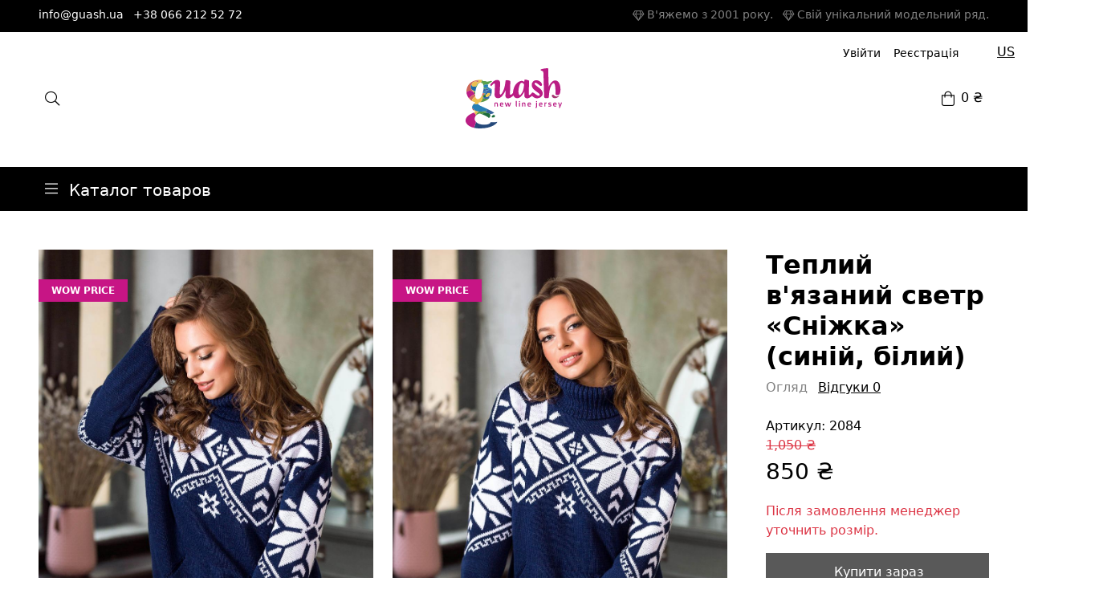

--- FILE ---
content_type: text/html; charset=utf-8
request_url: https://guash.ua/teplyy-vyazanyy-sviter-snezhka-chernyy-sinij/
body_size: 20403
content:
<!doctype html>
  


<html>
<head prefix="og: http://ogp.me/ns# fb: http://ogp.me/ns/fb# product: http://ogp.me/ns/product#">
<meta http-equiv="Content-Type" content="text/html; charset=utf-8"/>
<meta name="viewport" content="width=device-width, initial-scale=1" />
<meta http-equiv="x-ua-compatible" content="IE=edge">
<title> Теплий в&#039;язаний светр «Сніжка» (синій, білий)</title>
<meta name="keywords" content=" Теплий в&#039;язаний светр «Сніжка» (синій, білий), Светри, свитер с карманом, Свитер Guash Снежка, Зимние свитера, christmas shopping !, Winter sale!" />
<meta name="description" content="" />
<link rel="icon" href="/favicon.ico"/>
    <link rel="alternate" type="application/rss+xml" title="Guash" href="https://guash.ua/blog/rss/"><link rel="stylesheet" href="/wa-data/public/site/themes/webasysts-theme-framework/css/site.css?v4.0.1"/>
 
<script src="/wa-content/js/jquery/jquery-1.11.1.min.js" type="b0e8c5b85da95dcda294ced1-text/javascript"></script>
<script src="/wa-content/js/jquery/jquery-migrate-1.2.1.min.js" type="b0e8c5b85da95dcda294ced1-text/javascript"></script>
<script src="/wa-data/public/site/themes/webasysts-theme-framework/js/site.js?v4.0.1" type="b0e8c5b85da95dcda294ced1-text/javascript"></script>
 
<meta itemprop="address" content="ukr">
<meta itemprop="currenciesAccepted" content="UAH">
<link rel="stylesheet" href="/wa-data/public/shop/themes/webasysts-theme-framework/css/shop.css?v4.0.1">
<link rel="stylesheet" href="/wa-data/public/shop/themes/webasysts-theme-framework/jquerycountdowntimer/css/jquery.countdownTimer.css">
<script src="/wa-apps/shop/js/lazy.load.js?v10.1.2.933" type="b0e8c5b85da95dcda294ced1-text/javascript"></script>
<script src="/wa-data/public/shop/themes/webasysts-theme-framework/jquerycountdowntimer/jquery.countdownTimer.min.js?v=3.8.4" type="b0e8c5b85da95dcda294ced1-text/javascript"></script>
<script src="/wa-content/js/jquery-plugins/jquery.cookie.js?v3.8.4" type="b0e8c5b85da95dcda294ced1-text/javascript"></script>
<script src="/wa-data/public/shop/themes/webasysts-theme-framework/js/shop.js?v4.0.1" type="b0e8c5b85da95dcda294ced1-text/javascript"></script>

  <script src="/wa-content/js/jquery-plugins/jquery.retina.min.js?v3.8.4" type="b0e8c5b85da95dcda294ced1-text/javascript"></script>
  <script type="b0e8c5b85da95dcda294ced1-text/javascript">
    $(window).load(function() {
      $('.promo img').retina({ force_original_dimensions: false });
      $('.product-list img,.product-info img,.cart img').retina();
      $('.bestsellers img').retina();
    });
  </script>



<!-- plugin hook: 'frontend_head' -->


<meta property="og:type" content="website">
<meta property="og:title" content=" Теплий в&#039;язаний светр «Сніжка» (синій, білий)">
<meta property="og:image" content="https://guash.ua/wa-data/public/shop/products/10/11/1110/images/7567/7567.750x0.jpg">
<meta property="og:url" content="https://guash.ua/teplyy-vyazanyy-sviter-snezhka-chernyy-sinij/">
<meta property="product:price:amount" content="850">
<meta property="product:price:currency" content="UAH">
<link rel="icon" href="/favicon.ico?v=1556302877" type="image/x-icon" /><link rel="apple-touch-icon" href="/apple-touch-icon.png?v=1539636477" /><meta name="p:domain_verify" content="fffb757f85d144bc534223bf8819015e"/>
<script type="b0e8c5b85da95dcda294ced1-text/javascript">
  document.addEventListener("DOMContentLoaded", function(event) {
      if (window.matchMedia("(max-width: 768px)").matches) {
          $('#page-content .gallery-fullsize2').detach().appendTo('header.header');
      }
  });
</script>

<!-- Facebook Pixel Code -->
<script type="b0e8c5b85da95dcda294ced1-text/javascript">
!function(f,b,e,v,n,t,s)
{if(f.fbq)return;n=f.fbq=function(){n.callMethod?
n.callMethod.apply(n,arguments):n.queue.push(arguments)};
if(!f._fbq)f._fbq=n;n.push=n;n.loaded=!0;n.version='2.0';
n.queue=[];t=b.createElement(e);t.async=!0;
t.src=v;s=b.getElementsByTagName(e)[0];
s.parentNode.insertBefore(t,s)}(window, document,'script',
'https://connect.facebook.net/en_US/fbevents.js');
fbq('init', '232581484746246');
fbq('track', 'PageView');
</script>
<noscript><img height="1" width="1" style="display:none"
src="https://www.facebook.com/tr?id=232581484746246&ev=PageView&noscript=1"
/></noscript>
<!-- End Facebook Pixel Code --><script type="b0e8c5b85da95dcda294ced1-text/javascript">
(function(i,s,o,g,r,a,m){i['GoogleAnalyticsObject']=r;i[r]=i[r]||function(){
(i[r].q=i[r].q||[]).push(arguments)},i[r].l=1*new Date();a=s.createElement(o),
m=s.getElementsByTagName(o)[0];a.async=1;a.src=g;m.parentNode.insertBefore(a,m)
})(window,document,'script','//www.google-analytics.com/analytics.js','ga');
ga('create', 'UA-125331998-1', 'auto');
ga('send', 'pageview');

</script> 
</head>

<body>
<header id="header" class="site-header site-header-layout-2">
  
    <div id="advantages" class="advantages bg-black dark">
    <div class="container-fluid container-fluid-padding">
      <div class="inner"><div class="row">
  <div class="col-12 col-lg-6">
    <ul class="list-inline mb-0">
      <li class="list-inline-item"><a target="_blank" href="mailto:info@guash.ua">info@guash.ua</a></li>
      <li class="list-inline-item"><a href="tel:+380662125272">+38 066 212 52 72</a></li>
    </ul>
  </div>
  <div class="col-12 col-lg-6" style="text-align: right;">
    <ul class="list-inline mb-0">
      <li class="list-inline-item d-inline-flex align-items-center"></li>
      <li class="list-inline-item d-inline-flex align-items-center"><i class="i i-gem me-1"></i>В'яжемо з 2001 року.</li>
      <li class="list-inline-item d-inline-flex align-items-center"><i class="i i-gem me-1"></i>Свій унікальний модельний ряд.</li>
    </ul>
  </div>
</div></div>
    </div>
  </div>
      <style>.mylang-flag{ margin-right:10px padding-top: 5px;}</style>
    <div style="float: right; height:100%; margin-top:5px; margin-right:1rem;">
        <a href="?locale=en_US" title="English" rel="alternate">US</a>
    </div>
          <!--Global Nav-->
<nav id="header-top" class="navbar navbar-expand navbar-light  header-top">
  <div class="container container-padding">
    <ul class="navbar-nav apps"></ul>
    <div class="d-flex align-items-center">
                    <ul class="navbar-nav auth" id="js-header-auth-wrapper"><li class="nav-item"><a class="nav-link" href="/login/">Увійти</a></li><li class="nav-item"><a class="nav-link" href="/signup/">Реєстрація</a></li></ul>
    </div>
  </div>
</nav>

<div id="header-middle" class="header-middle">
  <div class="container container-padding">
    <div class="row align-items-center">
      <div class="col-4">
        <nav class="navbar justify-content-start navbar-light">
          <ul class="navbar-nav tools">
            
            <li class="nav-item">
                <a class="nav-link search-btn" data-bs-toggle="modal" data-bs-target="#search-modal"><i class="i i-search"></i></a>
  <div class="modal fade" id="search-modal" tabindex="-1" aria-labelledby="search-modal" aria-hidden="true">
    <div class="modal-dialog modal-lg modal-dialog-centered">
      <div class="modal-content border-0">
          <form method="get" action="/search/" class="d-flex search">
            <div class="search-wrapper">
              <input id="search" class="form-control form-control-lg border-0" type="search" name="query"  placeholder="Знайти товари" aria-label="Знайти товари">
              <button type="submit" class="btn"><i class="i i-search"></i></button>
            </div>
          </form>
      </div>
    </div>
  </div>
            </li>
            

            
                        
          </ul>
        </nav>
      </div>
      <div class="col-4 text-center">
          <a class="navbar-brand" href="/">
          <svg xmlns="http://www.w3.org/2000/svg" xmlns:xlink="http://www.w3.org/1999/xlink" version="1.1" id="Layer_2_copy" x="0px" y="0px" viewBox="0 0 883.059 554.985" style="enable-background:new 0 0 883.059 554.985;" xml:space="preserve">
<style type="text/css">
	.st0{fill:none;}
	.st1{fill:#ECBF50;}
	.st2{fill:#3667A5;}
	.st3{fill:#25497A;}
	.st4{fill:#59A04C;}
	.st5{fill:#5A9747;}
	.st6{fill:#B43E41;}
	.st7{fill:#287FB5;}
	.st8{fill:#CD695A;}
	.st9{fill:#2580B5;}
	.st10{fill:#BA1D84;}
	.st11{fill:#1D6C3B;}
	.st12{fill:#1B69A5;}
	.st13{fill:#34619A;}
	.st14{fill:#ECC54B;}
	.st15{display:none;fill:#A53772;}
	.st16{font-family:'EtelkaMediumPro';}
	.st17{font-size:70.3824px;}
	.st18{letter-spacing:9;}
	.st19{fill:#A53772;}
</style>
<g>
	<path class="st0" d="M171.57,279.775c-2.48-0.75-4.51-1.77-5.86-3.14C166.96,278.345,168.83,279.545,171.57,279.775z"/>
	<path class="st1" d="M86.91,211.165l-11.9,11.11c-3.51-3.93-8.29-7.26-13.78-9.98c0.67-3.39,1.41-7.31,2.07-11.2   C70.93,206.195,79.88,209.315,86.91,211.165z"/>
	<path class="st0" d="M156.04,265.532c0,0.001,0,0.002,0,0.003c0.03,0,0.07,0.01,0.1,0.01   C156.106,265.541,156.074,265.536,156.04,265.532z"/>
	<path class="st0" d="M156.59,228.825c0.05-0.17,0.1-0.33,0.14-0.5c0.2-0.66,0.38-1.32,0.55-1.96c0.78-2.81,1.41-5.38,1.9-7.58   c1.18-5.28,2.82-13.13,4.04-21.97c0.36-2.59,0.68-5.27,0.94-8c0.05-0.41,0.08-0.82,0.12-1.24l0.02-0.16   c0.4-4.53,0.63-9.17,0.58-13.73c-0.02-3.06-0.17-6.09-0.48-9.02c-1.63-15.78-7.7-28.94-22.95-30.9c-2.13-0.28-4.19-0.3-6.15-0.09   v0.01c-6.94,0.74-12.87,4.36-17.9,9.5c-8.77,8.94-14.82,22.49-18.71,33.56c-1.99,5.67-3.42,10.69-4.36,14.11   c-1.08,3.92-2.89,11.64-4.44,21.05c-1.33,8.1-2.46,17.45-2.74,26.7c-0.12,3.87-0.09,7.73,0.14,11.46c0.16,2.76,0.43,5.44,0.83,8.03   v0.01c2.03,13.19,7.3,23.7,18.35,26.26c4.69,1.09,9.06,0.85,13.11-0.43l5.93-2.69c6.29-3.78,11.69-10.06,16.22-17.35   c0.12-0.2,0.25-0.4,0.37-0.6c0.92-1.5,1.8-3.03,2.64-4.6c0.13-0.25,0.27-0.5,0.39-0.75c1.67-3.13,3.19-6.38,4.58-9.62   c0.06-0.15,0.12-0.31,0.19-0.46C152.69,241.235,154.92,234.615,156.59,228.825z"/>
	<path class="st2" d="M163.2,266.265h-0.01c0,0.26,0,0.52,0.01,0.79c0.03,0.95,0.09,1.92,0.21,2.9c0.02-0.93,0.16-1.89,0.38-2.86   c0.06-0.26,0.12-0.52,0.19-0.78c-0.06,0-0.13-0.01-0.19-0.01C163.59,266.295,163.4,266.275,163.2,266.265z"/>
	<path class="st3" d="M229.52,496.925c0,0-3.61,23.95-60.32,23.95c-35.9,0-61.02-11.41-74.61-26.49   c-4.4,20.71-11.44,40.63-17.21,55.02c15.79,3.5,34.5,5.58,56.58,5.58c105.05,0,154.75-45.41,156.33-61.68   C280.35,499.865,229.52,496.925,229.52,496.925z"/>
	<path class="st4" d="M166.96,245.445c2.55-0.03,6.15-0.01,10.11,0.16c0.57-2.6,2.2-9.36,5.17-16.67   c-3.15,1.35-9.58,1.34-15.94,0.88c2.19,0.62,4.17,1.45,5.89,2.52C174.95,233.965,172.1,239.155,166.96,245.445z"/>
	<path class="st4" d="M148.34,119.555c0.26,3.9-3.9,7.27-9.87,11.43c-1.97,1.37-2.84,2.11-3.17,2.69c1.96-0.21,4.02-0.19,6.15,0.09   c15.25,1.96,21.32,15.12,22.95,30.9c0.18-0.38,0.38-0.77,0.61-1.17c7.86-13.92,22.07-17.33,37.59-11.52   c4.51-5.41,29.15-22.64,35.9-26.89c7.03-4.43,3.21-6.87-3.21-7.94c-6.42-1.07-30.1,6.87-37.89,6.72c-7.79-0.15-6.26-5.5-27.65-5.5   s-18.49-10.06-18.49-10.06s-2.66-0.42-7.29-0.76c0.72,2.09,1.2,3.99,1.18,5.26C145.07,117.475,148.08,115.665,148.34,119.555z"/>
	<path class="st4" d="M189.18,175.085c-6.59,2.5-19.59,3.28-24.3-1.4c0.05,4.56-0.18,9.2-0.58,13.73c0.35,0.11,0.69,0.23,1.02,0.34   c0.01,0,0.01,0,0.02,0c2.38,0.8,4.34,1.55,5.95,2.24h0.01c4.1,0.05,8.65-0.66,12.6-1.52c1.32-0.28,2.57-0.58,3.71-0.88   c0,0,0,0,0.01,0c0.83-0.34,1.72-0.59,2.66-0.72c0.01-0.01,0.02-0.02,0.04-0.01c2.35-0.68,3.83-1.19,3.83-1.19   S194.15,185.675,189.18,175.085z"/>
	<path class="st4" d="M98.69,176.745c3.89-11.07,9.94-24.62,18.71-33.56c-1.29-1.38-2.55-2.9-3.47-4.41   c-2.98-4.9,3.76-7.79-5.48-7.79c-0.19,0-0.39-0.01-0.59-0.04h-0.01c-0.002,0-0.004-0.001-0.005-0.001   c2.293,7.974-2.618,18.516-5.428,23.434c-2.238,3.917-6.446,9.346-12.612,12.753c0.002,0.001,0.003,0.003,0.005,0.005   C93.42,170.615,96.51,174.055,98.69,176.745z"/>
	<path class="st4" d="M89.89,211.905c-1.33,8.1-2.46,17.45-2.74,26.7c-1.96,0.5-3.98,1.14-6.05,1.9c0.93-7.03-1.51-13.13-6.09-18.23   l11.9-11.11C87.95,211.435,88.94,211.685,89.89,211.905z"/>
	<path class="st1" d="M105.48,112.805h0.36c16.66,0.24,16.45,4.48,5.36,14.02c-1.02,0.88-2.24,2-3.61,3.31   c0,0-0.001,0.001-0.001,0.001c-1.017-2.833-3.033-5.285-6.49-6.969c-2.216-1.079-5.039-1.832-8.56-2.174   c-0.507-0.049-1.005-0.104-1.541-0.136c-19.011-1.113-35.625,17.465-36.211,31.86c-0.235,5.762,2.095,10.854,7.873,13.743   c3.683,1.842,7.116,2.937,10.311,3.469c2.321,0.387,4.513,0.472,6.576,0.309c3.873-0.306,7.293-1.47,10.258-3.108   c6.166-3.406,10.373-8.835,12.612-12.753c2.81-4.918,7.72-15.46,5.428-23.434c0.002,0,0.004,0.001,0.005,0.001h0.01   c0.2,0.03,0.4,0.04,0.59,0.04c9.24,0,2.5,2.89,5.48,7.79c0.92,1.51,2.18,3.03,3.47,4.41c5.03-5.14,10.96-8.76,17.9-9.5v-0.01   c0.33-0.58,1.2-1.32,3.17-2.69c5.97-4.16,10.13-7.53,9.87-11.43c-0.26-3.89-3.27-2.08-3.19-6.75c0.02-1.27-0.46-3.17-1.18-5.26   c-7.7-0.56-20.85-0.92-36.27,1.22h-0.01c-6.12,0.85-12.58,2.09-19.22,3.86c-1.11,0.3-2.2,0.61-3.29,0.93   c0.16,0.17,0.33,0.34,0.49,0.52C93.87,113.275,101.05,112.755,105.48,112.805z"/>
	<path class="st1" d="M93.89,432.455c5.14-12.53,16.32-24.41,27.24-33.69c-14.25-1.41-27.49-5.25-37.81-12.86   c-2.7-1.99-5.2-3.98-7.49-5.96c0.01,4.66-0.16,8.35-0.59,11.23c4.59,3.64,10.49,7.29,18.06,10.87c-6.94,2.39-13.38,4.8-19.35,7.23   C82.87,415.215,89.69,422.495,93.89,432.455z"/>
	<path class="st5" d="M189.88,394.685c0.48-0.89,1.01-1.81,1.58-2.75c-0.09,0.02-0.18,0.04-0.27,0.06   c-19.49,4.64-44.3,8.72-66.95,7.04c-1.04-0.07-2.08-0.16-3.11-0.27c-10.92,9.28-22.1,21.16-27.24,33.69   c0.47,1.09,0.9,2.22,1.3,3.38c6.44-6.86,14.75-12.06,23.37-15.25c3.68-1.37,7.43-2.36,11.11-2.95c3.03,0.71,9.83,2.75,18.57,5.96   c11.58-8.7,25.73-12.11,38.66-12.21C184.83,406.935,186.22,401.425,189.88,394.685z"/>
	<path class="st6" d="M63.75,367.675c-1.8-2.22-3.39-4.41-4.78-6.55c0.28,4.53,1,9.57,3.53,14.87c2.34,4.9,6.23,10.03,12.74,15.18   c0.43-2.88,0.6-6.57,0.59-11.23C70.98,375.785,67.01,371.675,63.75,367.675z"/>
	<path class="st7" d="M75.83,379.945c2.29,1.98,4.79,3.97,7.49,5.96c10.32,7.61,23.56,11.45,37.81,12.86   c1.03,0.11,2.07,0.2,3.11,0.27c22.65,1.68,47.46-2.4,66.95-7.04c0.09-0.02,0.18-0.04,0.27-0.06c2.69-4.49,6.23-9.47,10.32-14.99   c-0.14-0.07-0.28-0.13-0.43-0.2h-0.01c-6.98-3.33-14.06-6.62-20.98-9.79c-23.73-10.89-45.41-20.42-53.85-25.45   c-8.06-4.8-10.27-10-10.03-14.51c-6.07,2.57-12.63,4.05-19.52,4.05c-8.98,0-15.72-1.54-20.76-3.83   c-4.58,5.41-8.73,11.31-11.81,16.89c-3.55,6.43-5.68,12.44-5.43,16.82c0,0.07,0.01,0.13,0.01,0.2c1.39,2.14,2.98,4.33,4.78,6.55   C67.01,371.675,70.98,375.785,75.83,379.945z"/>
	<path class="st5" d="M171.57,279.775c-2.74-0.23-4.61-1.43-5.86-3.14c-0.01-0.01-0.02-0.02-0.02-0.03   c-0.38-0.37-0.69-0.76-0.94-1.18c-1-1.65-1.4-3.49-1.34-5.42c-0.01-0.01-0.01-0.03,0-0.05c-0.12-0.98-0.18-1.95-0.21-2.9   c-0.01-0.27-0.01-0.53-0.01-0.79c-0.01-2.65,0.21-4.98,0.21-6.2c0-2.92-1.6-2.77-7.34-2.74c-0.44,0.45-0.89,0.9-1.34,1.35   c0.61,2.159,1.05,4.448,1.32,6.857c0.034,0.004,0.066,0.009,0.1,0.013c-0.03,0-0.07-0.01-0.1-0.01c0.04,0.26,0.07,0.51,0.1,0.77   c0.02,0.24,0.05,0.48,0.07,0.72c1.33,14.66-6.72,33.42-20.38,46.83c42.55-5.37,65.63-22.88,76.07-33.84   C208.39,280.495,184.2,283.625,171.57,279.775z"/>
	<path class="st8" d="M111.2,126.825c-1.02,0.88-2.24,2-3.61,3.31c-1.02-2.83-3.03-5.28-6.49-6.97c-2.22-1.08-5.04-1.83-8.56-2.17   c-0.51-0.05-1-0.11-1.54-0.14c-19.01-1.11-35.63,17.47-36.21,31.86c-3.36,2.38-5.94,7.06-7.22,14.89   c-2.62,15.99,5.33,26.57,15.73,33.49c-0.66,3.89-1.4,7.81-2.07,11.2c-0.69-0.35-1.4-0.69-2.11-1.01   c-15.52-7.05-41.16-7.09-51.12,12.53c-0.31-3.08-0.47-6.16-0.47-9.23c0-41.09,21.86-83.44,74.85-100.18   c1.11-0.11,2.21-0.22,3.29-0.33c8.2-0.8,15.38-1.32,19.81-1.27h0.36C122.5,113.045,122.29,117.285,111.2,126.825z"/>
	<path class="st9" d="M187.61,187.595c-0.51,0.2-1,0.43-1.47,0.69c-5.03,2.74-7.67,8.1-7.67,7.84c0-0.31,1.58-2.39-7.17-6.13   c4.1,0.05,8.65-0.66,12.6-1.52C185.22,188.195,186.47,187.895,187.61,187.595z"/>
	<path class="st9" d="M165.01,163.495c-0.23,0.4-0.43,0.79-0.61,1.17c0.31,2.93,0.46,5.96,0.48,9.02c4.71,4.68,17.71,3.9,24.3,1.4   c4.97,10.59,4.97,10.59,4.97,10.59s-1.48,0.51-3.83,1.19c1.35-0.21,2.82-0.19,4.39,0.14c0.05,0.01,0.1,0.02,0.15,0.03   c10.5,2.19,19.07,5.47,10.68,12.23c-8.44,6.8-20.65,4.54-20.65,4.54s0.93,5.78-4.95,11.2c-1.93,1.79-4.59,3.54-8.26,5.03   c-6.1,2.48-10.88,4.65-14.4,6.33c-0.17,0.64-0.35,1.3-0.55,1.96c3.49,0.2,6.71,0.67,9.57,1.49c6.36,0.46,12.79,0.47,15.94-0.88   c0.34-0.85,0.71-1.71,1.09-2.57c2.06-4.63,4.65-9.29,7.86-13.12c9.55-11.41,30.83-17.98,47.82-14.41   c-0.19-2.44-0.42-4.64-0.66-6.53c-6.32-2.5-14.36-7.03-21.6-11.47c-6.95-4.27-13.16-8.44-16.45-10.68   c7.03-3.21,9.78-10.23,1.84-17.57c0.12-0.18,0.27-0.39,0.46-0.61C187.08,146.165,172.87,149.575,165.01,163.495z"/>
	<path class="st2" d="M191.19,213.245c-3.21,3.83-5.8,8.49-7.86,13.12c-0.38,0.86-0.75,1.72-1.09,2.57   c-2.97,7.31-4.6,14.07-5.17,16.67c1.97,0.09,4.03,0.22,6.09,0.39c0,0,0,0,0,0c1.19,0.1,2.38,0.22,3.55,0.36c0.008,0,0.01,0,0.015,0   c7.168-11.81,25.097-23.859,35.501-15.26c8.129,6.718-1.554,19.807-13.593,28.352c-6.126,4.348-12.068,5.66-16.624,4.888   c-7.93,2.57-18.429,2.71-28.029,1.98c-0.07,0.26-0.13,0.52-0.19,0.78c-0.22,0.97-0.36,1.93-0.38,2.86c-0.01,0.02-0.01,0.04,0,0.05   c-0.06,1.93,0.34,3.77,1.34,5.42c0.25,0.42,0.56,0.81,0.94,1.18c0,0.01,0.01,0.02,0.02,0.03c1.35,1.37,3.38,2.39,5.86,3.14   c12.63,3.85,36.82,0.72,40.33,0.24c0.28-0.04,0.43-0.06,0.43-0.06l0.37-0.05H212c1.92-2.02,3.4-3.8,4.5-5.25   c-1.53-12.83,1.37-16.65,12.37-18.18c5.66-8.08,8.51-19.05,9.77-29.96c1.16-10.04,0.97-20.04,0.37-27.68   C222.02,195.265,200.74,201.835,191.19,213.245z"/>
	<path class="st2" d="M205.54,199.265c-8.44,6.8-20.65,4.54-20.65,4.54s0.93,5.78-4.95,11.2c-1.93,1.79-4.59,3.54-8.26,5.03   c-6.1,2.48-10.88,4.65-14.4,6.33c0.78-2.81,1.41-5.38,1.9-7.58c1.18-5.28,2.82-13.13,4.04-21.97c0.36-2.59,0.68-5.27,0.94-8   c0.05-0.41,0.08-0.82,0.12-1.24l0.02-0.16c0.35,0.11,0.69,0.23,1.02,0.34c0.01,0,0.01,0,0.02,0c2.38,0.8,4.34,1.55,5.95,2.24h0.01   c8.75,3.74,7.17,5.82,7.17,6.13c0,0.26,2.64-5.1,7.67-7.84c0.47-0.26,0.96-0.49,1.47-0.69c0,0,0,0,0.01,0   c0.83-0.34,1.72-0.59,2.66-0.72c0.01-0.01,0.02-0.02,0.04-0.01c1.35-0.21,2.82-0.19,4.39,0.14c0.05,0.01,0.1,0.02,0.15,0.03   C205.36,189.225,213.93,192.505,205.54,199.265z"/>
	<path class="st10" d="M81.1,240.505c-1.95,0.71-3.93,1.53-5.95,2.45c-15.46,7.06-32.48,19.97-44.88,34.5   c-7.78-9.67-13.66-20.5-17.49-31.79c-2.44-7.16-4.05-14.51-4.78-21.85c9.96-19.62,35.6-19.58,51.12-12.53   c0.71,0.32,1.42,0.66,2.11,1.01c5.49,2.72,10.27,6.05,13.78,9.98C79.59,227.375,82.03,233.475,81.1,240.505z"/>
	<path class="st11" d="M166.96,245.445c-0.65,0.79-1.33,1.6-2.04,2.42c-2.65,3.06-5.72,6.3-8.86,9.46c5.74-0.03,7.34-0.18,7.34,2.74   c0,1.22-0.22,3.55-0.21,6.2h0.01c0.2,0.01,0.39,0.03,0.59,0.04c0.06,0,0.13,0.01,0.19,0.01c9.6,0.73,20.099,0.59,28.029-1.98   c-4.398-0.745-7.505-3.43-8.232-7.219c-0.59-3.078,0.609-6.907,2.948-10.762c-0.005,0-0.008,0-0.015,0   c-1.17-0.14-2.36-0.26-3.55-0.36c0,0,0,0,0,0c-2.06-0.17-4.12-0.3-6.09-0.39C173.11,245.435,169.51,245.415,166.96,245.445z"/>
	<path class="st8" d="M88.12,258.105v-0.01c-0.4-2.59-0.67-5.27-0.83-8.03c-0.23-3.73-0.26-7.59-0.14-11.46   c-1.96,0.5-3.98,1.14-6.05,1.9c-1.95,0.71-3.93,1.53-5.95,2.45c-15.46,7.06-32.48,19.97-44.88,34.5v0.01   c2.14,2.67,4.44,5.25,6.87,7.72c6.46,6.57,13.91,12.39,22.28,17.18C58.1,294.405,60.02,277.995,88.12,258.105z"/>
	<path class="st8" d="M164.92,247.865c0.71-0.82,1.39-1.63,2.04-2.42c5.14-6.29,7.99-11.48,5.23-13.11c-1.72-1.07-3.7-1.9-5.89-2.52   c-2.86-0.82-6.08-1.29-9.57-1.49c-0.04,0.17-0.09,0.33-0.14,0.5c-1.67,5.79-3.9,12.41-6.69,19.04c-0.07,0.15-0.13,0.31-0.19,0.46   c1.07,1.37,2.01,2.88,2.8,4.52c0.04,0.07,0.08,0.14,0.11,0.21c0.65,1.35,1.22,2.77,1.7,4.28c0.14,0.44,0.27,0.88,0.4,1.34   c0.45-0.45,0.9-0.9,1.34-1.35C159.2,254.165,162.27,250.925,164.92,247.865z"/>
	<path class="st10" d="M95.19,435.835l-0.37,0.41l-0.07,0.08c-1.14,1.21-2.19,2.48-3.18,3.8c-5.46,7.25-8.89,15.98-8.89,25.85   c0,9.7,4.02,19.67,11.91,28.41c-4.4,20.71-11.44,40.63-17.21,55.02C18.04,536.225,0,502.865,0,483.595   c0-20.54,9.93-44.93,60.39-68.44c4.23-1.96,8.74-3.93,13.56-5.88c8.92,5.94,15.74,13.22,19.94,23.18   C94.36,433.545,94.79,434.675,95.19,435.835z"/>
	<path class="st1" d="M116.48,326.995c0.19-3.68,2.02-6.9,3.64-9.06c1.35-1.8,2.55-2.87,2.55-2.87c1.07-0.06,2.12-0.14,3.17-0.21   c3.44-0.26,6.78-0.6,9.99-1c13.66-13.41,21.71-32.17,20.38-46.83c-0.02-0.24-0.05-0.48-0.07-0.72c-0.03-0.26-0.06-0.51-0.1-0.77   c0-0.001,0-0.002,0-0.003c-0.27-2.409-0.71-4.698-1.32-6.857c-0.13-0.46-0.26-0.9-0.4-1.34c-0.48-1.51-1.05-2.93-1.7-4.28   c-0.03-0.07-0.07-0.14-0.11-0.21c-0.79-1.64-1.73-3.15-2.8-4.52c-1.39,3.24-2.91,6.49-4.58,9.62c-0.12,0.25-0.26,0.5-0.39,0.75   c-0.84,1.57-1.72,3.1-2.64,4.6c-0.12,0.2-0.25,0.4-0.37,0.6c-4.53,7.29-9.93,13.57-16.22,17.35l-5.93,2.69   c-4.05,1.28-8.42,1.52-13.11,0.43c-11.05-2.56-16.32-13.07-18.35-26.26c-28.1,19.89-30.02,36.3-28.7,44.26l9.21,4.68   c6.55,2.93,13.58,5.27,21.06,6.89c-2.23,1.76-4.49,3.78-6.73,5.98c-2.3,2.27-4.58,4.73-6.76,7.3c5.04,2.29,11.78,3.83,20.76,3.83   C103.85,331.045,110.41,329.565,116.48,326.995z"/>
	<path class="st12" d="M98.69,176.745c-1.99,5.67-3.42,10.69-4.36,14.11c-1.08,3.92-2.89,11.64-4.44,21.05   c-0.95-0.22-1.94-0.47-2.98-0.74c-7.03-1.85-15.98-4.97-23.61-10.07c-10.4-6.92-18.35-17.5-15.73-33.49   c1.28-7.83,3.86-12.51,7.22-14.89c-0.24,5.76,2.09,10.86,7.87,13.75c3.68,1.84,7.12,2.93,10.31,3.46c2.32,0.39,4.51,0.48,6.58,0.31   c1.93-0.15,3.76-0.52,5.47-1.05c1.71-0.53,3.3-1.23,4.79-2.05C93.42,170.615,96.51,174.055,98.69,176.745z"/>
	<path class="st13" d="M189.88,394.685c-3.66,6.74-5.05,12.25-2.98,16.7c0.22-0.01,0.44-0.01,0.66-0.01h0.01   c7.86,0,15.24,1.22,21.28,3.19c0.93,0.3,1.83,0.62,2.7,0.96c5.76,2.25,10.15,4.86,13.47,7.38h0.01   c12.22-1.27,19.12-2.23,35.89-11.37c-6.93-7.42-23.77-17.06-43.39-26.9c-0.72-0.36-1.44-0.72-2.17-1.09   c-4.43-2.2-8.98-4.41-13.58-6.6c-4.09,5.52-7.63,10.5-10.32,14.99C190.89,392.875,190.36,393.795,189.88,394.685z"/>
	<path class="st11" d="M208.85,414.565c-6.04-1.97-13.42-3.19-21.28-3.19h-0.01c-0.22,0-0.44,0-0.66,0.01   c-12.93,0.1-27.08,3.51-38.66,12.21c12.32,4.52,28.48,11.34,43.37,19.95c8.38,4.83,16.35,10.23,23,16.1   c11.04-10.62,15.42-23.66,10.8-33.57c-0.47-1.01-1.03-1.98-1.68-2.91c-0.03-0.04-0.05-0.07-0.08-0.11c0.47-0.05,0.92-0.1,1.37-0.15   c-3.32-2.52-7.71-5.13-13.47-7.38C210.68,415.185,209.78,414.865,208.85,414.565z"/>
	<path class="st14" d="M183.777,257.117c0.727,3.789,3.834,6.474,8.232,7.219c4.556,0.772,10.498-0.541,16.624-4.888   c12.04-8.544,21.722-21.634,13.593-28.352c-10.405-8.599-28.333,3.45-35.501,15.26C184.386,250.21,183.187,254.039,183.777,257.117   z"/>
	<path class="st11" d="M241.86,440.875c-4.9,5.94-7.52,13.45,7.68,13.45s20.09-5.41,20.09-12.05c0-6.64-2.8-11.7-12.75-11.7   C250.59,430.575,246.75,434.945,241.86,440.875z"/>
</g>
<text transform="matrix(1 0 0 1 259.1236 353.0151)" class="st15 st16 st17 st18">new line jersey</text>
<g>
	<path class="st10" d="M272.709,353.015h-8.728v-33.786c5.35-2.042,10.98-3.098,16.963-3.098c5.139,0,8.869,1.267,11.122,3.73   c2.323,2.464,3.449,6.898,3.449,13.163v19.99h-8.728V333.94c0-4.013-0.493-6.617-1.548-7.954c-0.985-1.337-3.027-1.971-6.124-1.971   c-2.182,0-4.293,0.281-6.405,0.845V353.015z"/>
	<path class="st10" d="M342.599,320.214c2.816,3.097,3.801,8.517,3.52,17.175H322.75c0.07,3.66,0.774,6.123,2.182,7.391   c1.408,1.196,3.801,1.83,7.109,1.83c3.449,0,6.757-0.493,10.065-1.479l1.408,6.898c-3.941,1.337-8.095,1.971-12.529,1.971   c-5.561,0-9.854-1.407-12.881-4.294c-3.027-2.886-4.505-7.812-4.505-14.781c0-13.726,5.631-18.794,16.682-18.794   C336.264,316.131,339.854,317.117,342.599,320.214z M322.82,330.702h14.711c-0.141-3.097-0.704-5.138-1.619-6.124   c-0.916-1.056-2.675-1.548-5.279-1.548C325.213,323.03,323.383,324.79,322.82,330.702z"/>
	<path class="st10" d="M416.784,317.187c-3.448,12.389-7.531,24.355-12.247,35.828h-10.84c-1.76-9.01-3.66-17.034-5.772-24.003   c-1.76,7.954-4.083,15.979-6.898,24.003h-10.77c-3.66-13.163-7.532-25.129-11.544-35.828h9.221   c3.027,8.165,5.772,17.105,8.166,26.889c1.196-3.52,2.604-8.024,4.223-13.585c1.619-5.56,2.745-9.995,3.52-13.304h8.517   c2.604,7.814,5.068,16.823,7.25,26.889c3.731-10.347,6.546-19.286,8.306-26.889H416.784z"/>
	<path class="st10" d="M469.143,302.195v40.755c0,3.167,0.915,5.982,2.745,8.446l-7.672,3.309   c-2.534-2.886-3.802-6.688-3.802-11.403v-41.107H469.143z"/>
	<path class="st10" d="M498.562,306.558c0,4.013-1.056,4.857-4.998,4.857c-4.012,0-5.067-0.845-5.067-4.857   c0-3.59,1.056-4.293,5.067-4.293C497.506,302.265,498.562,302.968,498.562,306.558z M497.858,317.187v35.828h-8.729v-35.828   H497.858z"/>
	<path class="st10" d="M526.152,353.015h-8.729v-33.786c5.35-2.042,10.981-3.098,16.964-3.098c5.139,0,8.869,1.267,11.122,3.73   c2.322,2.464,3.448,6.898,3.448,13.163v19.99h-8.728V333.94c0-4.013-0.493-6.617-1.549-7.954c-0.985-1.337-3.026-1.971-6.124-1.971   c-2.182,0-4.294,0.281-6.405,0.845V353.015z"/>
	<path class="st10" d="M596.042,320.214c2.815,3.097,3.801,8.517,3.52,17.175h-23.369c0.07,3.66,0.774,6.123,2.183,7.391   c1.407,1.196,3.801,1.83,7.108,1.83c3.449,0,6.758-0.493,10.067-1.479l1.407,6.898c-3.941,1.337-8.095,1.971-12.529,1.971   c-5.561,0-9.854-1.407-12.881-4.294c-3.026-2.886-4.505-7.812-4.505-14.781c0-13.726,5.631-18.794,16.683-18.794   C589.708,316.131,593.297,317.117,596.042,320.214z M576.263,330.702h14.712c-0.142-3.097-0.704-5.138-1.619-6.124   c-0.915-1.056-2.675-1.548-5.279-1.548C578.657,323.03,576.827,324.79,576.263,330.702z"/>
	<path class="st10" d="M654.316,317.187v36.532c0,5.138-1.196,8.657-3.52,10.629c-2.322,1.971-6.054,2.956-11.191,2.956v-7.25   c4.152,0,5.982-1.549,5.982-6.124v-36.743H654.316z M655.02,306.558c0,4.013-1.056,4.857-4.998,4.857   c-4.012,0-5.067-0.845-5.067-4.857c0-3.59,1.056-4.293,5.067-4.293C653.964,302.265,655.02,302.968,655.02,306.558z"/>
	<path class="st10" d="M701.614,320.214c2.815,3.097,3.801,8.517,3.52,17.175h-23.369c0.07,3.66,0.774,6.123,2.183,7.391   c1.407,1.196,3.801,1.83,7.108,1.83c3.449,0,6.758-0.493,10.066-1.479l1.407,6.898C698.587,353.367,694.434,354,690,354   c-5.561,0-9.854-1.407-12.881-4.294c-3.026-2.886-4.505-7.812-4.505-14.781c0-13.726,5.631-18.794,16.682-18.794   C695.279,316.131,698.869,317.117,701.614,320.214z M681.834,330.702h14.712c-0.142-3.097-0.704-5.138-1.619-6.124   c-0.915-1.056-2.675-1.548-5.279-1.548C684.228,323.03,682.398,324.79,681.834,330.702z"/>
	<path class="st10" d="M744.124,316.342v8.307c-1.478-0.353-3.026-0.493-4.575-0.493c-4.575,0-8.235,1.478-8.235,4.012v24.848   h-8.729v-35.828h8.729v2.675c1.619-2.464,4.646-3.73,9.15-3.73C741.661,316.131,742.857,316.202,744.124,316.342z"/>
	<path class="st10" d="M782.905,324.93c-3.449-1.126-6.969-1.69-10.418-1.69c-4.786,0-6.476,0.704-6.476,4.153   c0,2.463,1.549,3.308,7.391,3.871c8.94,0.915,12.459,3.731,12.459,10.77c0,4.434-1.337,7.531-3.941,9.291S775.514,354,770.516,354   c-4.998,0-9.221-0.634-12.811-1.9l1.83-6.898c3.167,1.127,6.757,1.689,10.629,1.689c5.138,0,7.038-0.774,7.038-4.364   c0-2.604-1.689-3.73-7.672-4.293c-8.376-0.634-12.106-3.168-12.106-10.207c0-8.728,5.49-11.896,15.345-11.896   c4.082,0,8.095,0.634,12.036,1.971L782.905,324.93z"/>
	<path class="st10" d="M831.257,320.214c2.815,3.097,3.801,8.517,3.519,17.175h-23.369c0.07,3.66,0.774,6.123,2.183,7.391   c1.407,1.196,3.801,1.83,7.108,1.83c3.449,0,6.758-0.493,10.066-1.479l1.407,6.898c-3.941,1.337-8.095,1.971-12.529,1.971   c-5.56,0-9.854-1.407-12.881-4.294c-3.026-2.886-4.505-7.812-4.505-14.781c0-13.726,5.631-18.794,16.683-18.794   C824.922,316.131,828.512,317.117,831.257,320.214z M811.478,330.702h14.712c-0.142-3.097-0.704-5.138-1.619-6.124   c-0.915-1.056-2.675-1.548-5.279-1.548C813.872,323.03,812.042,324.79,811.478,330.702z"/>
	<path class="st10" d="M883.059,317.187c-5.49,18.583-11.896,35.054-19.146,49.343H854.2c1.76-3.097,3.66-7.039,5.842-11.755   c-3.871-14.008-8.095-26.536-12.67-37.588h9.08c3.168,7.954,6.124,17.034,8.869,27.17c4.012-10.628,6.969-19.638,8.869-27.17   H883.059z"/>
</g>
<g>
	<path class="st10" d="M654.042,166.095c-14.988-12.566-27.103-19.884-20.334-28.287c7.827-9.719,25.96,4.778,36.689,13.349   c5.563,4.453,11.341,10.738,17.605,12.02c6.084,1.249,12.75-2.254,12.446-12.639c-0.804-27.343-54.283-57.761-82.465-27.076   c-28.172,30.686,0.902,66.667,9.643,74.352c8.731,7.694,38.109,29.518,43.465,33.698c8.257,6.458,13.19,20.103-0.515,21.905   c-12.573,1.656-36.434-19.096-41.932-23.198c-5.507-4.112-17.358-8.687-18.817-5.725c-2.733,5.565-9.218,12.111-18.653,19.309   c-9.434,7.198-10.648,3.642-11.774-7.474c-1.115-11.125,2.646-105.755,2.798-117.374c0.139-10.659-42.959-17.241-43.035-11.411   c-0.039,3.03-0.55,5.403-1.474,18.012c-10.747-7.96-33.093-19.222-67.594,12.141c-34.491,31.364-35.487,88.666-35.487,88.666   s0.48,2.277-13.316,14.218c-13.787,11.942-14.612-2.21-14.507-10.29c0.105-8.079,2.949-96.75,3.559-108.223   c0.609-11.473-43.879-15.722-43.975-8.383c-6.442,71.552-24.332,105.302-35.555,120.767c-11.222,15.475-18.452,6.19-18.315-4.369   c0.137-10.559,4.152-71.582,4.439-93.62c0,0,0.533-27.905-28.234-28.28c-32.287-0.42-60.312,40.448-62.595,44.569   c-2.294,4.131,9.406,14.194,11.034,11.335c1.637-2.849,17.26-23.747,24.93-23.647c7.679,0.1,6.58,9.996,6.493,16.706   c-0.087,6.709-2.519,70.613-2.569,74.453c-0.05,3.83-7.61,44.505,32.337,45.025c39.957,0.52,68.521-74.925,68.521-74.925   s-1.628,39.002-1.71,45.352c-0.083,6.349-2.636,30.408,22.762,30.739c25.388,0.33,50.403-27.546,50.403-27.546   s7.501,26.1,34.949,26.457c37.707,0.491,65.8-61.819,65.8-61.819s-0.505,28.816-0.624,37.955   c-0.119,9.139,4.265,23.478,24.617,24.983c20.342,1.515,46.472-23.697,46.472-23.697s17.183,22.916,42.671,23.247   c25.498,0.332,54.38-15.004,54.76-44.181C707.4,198.842,669.029,178.661,654.042,166.095z M517.321,225.16   c-14.742,21.59-15.145,22.545-20.924,22.469c-5.78-0.075-12.379-11.722-12.08-34.66c0.299-22.938,10.093-79.295,30.521-79.029   c12.339,0.161,20.835,13.572,20.835,13.572C535.505,160.432,532.054,203.56,517.321,225.16z"/>
</g>
<path class="st10" d="M762.059,170.18c0,0,22.633-58.045,58.505-57.578c35.873,0.467,50.078,43.763,49.036,87.272  c-0.931,38.863-14.161,50.054-29.295,48.888c-16.343-1.259-16.927-11.533-16.856-16.948c0.045-3.484,3.492-94.227-16.544-94.487  c-20.036-0.261-37.164,57.195-39.588,82.779c-2.424,25.584-4.934,44.371-4.988,48.552c-0.054,4.181-2.367,7.811-23.448,7.536  c-21.081-0.274-19.357-12.276-19.321-15.063c0.036-2.788-5.59-199.769-6.112-213.193c-0.522-13.424-2.178-20.068-13.978-23.881  c-11.8-3.813-11.938-6.603-11.7-11.479c0.238-4.876,61.722-16.099,67.76-11.49c3.256,2.524,1.749,12.918,1.656,20.061  C757.093,28.292,762.059,170.18,762.059,170.18z"/>
<path class="st19" d="M799.635,243.667c9.96,0.13,16.29,16.72,33.933,16.949c17.643,0.23,26.228-10.664,26.228-10.664  s-12.302,26.783-40.948,26.41c-24.947-0.325-28.134-17.822-28.066-23.039C790.837,249.055,793.09,243.582,799.635,243.667z"/>
</svg>
      </a>
      </div>
      <div class="col-4">
        <nav class="navbar justify-content-end navbar-light">
          <ul class="navbar-nav tools">
            
                                                <li id="cart" class="nav-item cart empty">
              <a href="/cart/" class="nav-link cart-summary">
                <i class="i i-shopping-bag cart-icon"></i>
                <span class="cart-total">0 <span class="hryvnia">₴</span></span>
              </a>
              <div id="cart-content"></div>
            </li>
                        <script type="b0e8c5b85da95dcda294ced1-text/javascript">
              ( function($) {
                  var is_loading = false;
                  $("#cart").on("click", function() {
                      if (!is_loading) {
                          is_loading = true;
                          $("body").append("<div class=\"s-loading-section\"><div class=\"s-loading-content\"><div class=\"spinner-border spinner-border-sm\" role=\"status\"><span class=\"visually-hidden\">Loading...<\/span><\/div><\/div><\/div>");
                      }
                  });
              })(jQuery);
            </script>
                        
          </ul>
        </nav>
      </div>
    </div>
  </div>
</div>

<nav id="header-nav" class="header-navbar navbar navbar-expand-xxl navbar-dark bg-black">
  <div class="container container-padding">
    <div class="">
      <button class="navbar-toggler p-2 align-items-center" type="button" data-bs-toggle="collapse" data-bs-target="#header-container" aria-controls="header-container" aria-expanded="false" aria-label="App navigation">
        <i class="i i-bars"></i> <span class="ms-2">Каталог товаров</span>
      </button>
    </div>
    
    <div class="collapse navbar-collapse appnav order-2 order-lg-1" id="header-container">
  
                      
    
                  
        <!-- plugin hook: 'frontend_nav' -->
    
        
    <ul class="navbar-nav me-auto pages flyout-nav">
      
              
                              <li class="nav-item">
              <a class="nav-link" href="/category/dresses/">Сукні</a>
            </li>
                                        <li class="nav-item">
              <a class="nav-link" href="/category/jumpers/">Джемпери</a>
            </li>
                                        <li class="nav-item">
              <a class="nav-link" href="/category/sweaters/">Светри</a>
            </li>
                                        <li class="nav-item">
              <a class="nav-link" href="/category/knitted-sweaters/">Кофти</a>
            </li>
                                        <li class="nav-item">
              <a class="nav-link" href="/category/cardigans/">Кардигани</a>
            </li>
                                        <li class="nav-item">
              <a class="nav-link" href="/category/zhilety/">Жилети</a>
            </li>
                                        <li class="nav-item">
              <a class="nav-link" href="/category/bryuki/">Брюки</a>
            </li>
                                        <li class="nav-item collapsible">
              <a class="nav-link" href="/category/yubki/">Спідниці<i class="i i-chevron-down icon-down"></i></a>
              <div class="flyout navbar-dark bg-black">
                <div class="container container-padding"><ul class="menu-v"><li><a href="/category/yubki/teplye-yubki-plisse/" title="Спідниці пліссе">Спідниці пліссе</a></li><li><a href="/category/yubki/teplye-yubki-karandashi/" title="Спідниці олівці">Спідниці олівці</a></li></ul></div>
              </div>
            </li>
                                        <li class="nav-item">
              <a class="nav-link" href="/category/costumes/">Костюми</a>
            </li>
                                        <li class="nav-item collapsible">
              <a class="nav-link" href="/category/accessories/">Шапка &amp; шарф<i class="i i-chevron-down icon-down"></i></a>
              <div class="flyout navbar-dark bg-black">
                <div class="container container-padding"><ul class="menu-v"><li><a href="/category/accessories/hat-and-scarf-sets/" title="Набори шапка з шарфом">Набори шапка з шарфом</a></li><li><a href="/category/accessories/caps/" title="В&#039;язані шапки">В&#039;язані шапки</a></li></ul></div>
              </div>
            </li>
                        
      
              <li class="nav-item collapsible">
          <a class="nav-link" href="javascript:void(0);">Теги<i class="i i-chevron-down icon-down"></i></a>
          <div class="flyout navbar-dark bg-black">
            <div class="container">
              <div class="align-center">
                <ul class="tags"><li><a href="/tag/Basic+collection/" style="font-size:94%;">Basic collection</a></li><li><a href="/tag/Winter+sale%21/" style="font-size:97%;">Winter sale!</a></li><li><a href="/tag/christmas+shopping+%21/" style="font-size:150%;">christmas shopping !</a></li><li><a href="/tag/colorful+life/" style="font-size:84%;">colorful life</a></li><li><a href="/tag/%D0%92%27%D1%8F%D0%B7%D0%B0%D0%BD%D0%B0+%D1%81%D1%83%D0%BA%D0%BD%D1%8F+%D0%BA%D1%83%D0%BA%D1%83%D1%80%D1%83%D0%B4%D0%B7%D0%B0/" style="font-size:80%;">В&#039;язана сукня кукурудза</a></li><li><a href="/tag/%D0%92%D1%8F%D0%B7%D0%B0%D0%BD%D0%B0%D1%8F+%D0%BA%D0%BE%D1%84%D1%82%D0%B0+%D0%BD%D0%B0+%D0%BF%D1%83%D0%B3%D0%BE%D0%B2%D0%B8%D1%86%D0%B0%D1%85/" style="font-size:80%;">Вязаная кофта на пуговицах</a></li><li><a href="/tag/%D0%92%D1%8F%D0%B7%D0%B0%D0%BD%D1%8B%D0%B9+%D0%B6%D0%B0%D0%BA%D0%B5%D1%82/" style="font-size:81%;">Вязаный жакет</a></li><li><a href="/tag/%D0%94%D0%B6%D0%B5%D0%BC%D0%BF%D0%B5%D1%80+Guash+%D0%AD%D1%82%D0%BD%D0%BE/" style="font-size:81%;">Джемпер Guash Этно</a></li><li><a href="/tag/%D0%96%D0%B0%D0%BA%D0%B5%D1%82+Guash+%D0%9A%D1%80%D0%B8%D1%81%D1%82%D0%B8%D0%BD%D0%B0/" style="font-size:81%;">Жакет Guash Кристина</a></li><li><a href="/tag/%D0%96%D0%B5%D0%BD%D1%81%D0%BA%D0%B8%D0%B9+%D0%B6%D0%B8%D0%BB%D0%B5%D1%82/" style="font-size:82%;">Женский жилет</a></li><li><a href="/tag/%D0%9A%D0%B0%D1%80%D0%B4%D0%B8%D0%B3%D0%B0%D0%BD+Guash+%D0%97%D0%B5%D1%84%D0%B8%D1%80%D0%BA%D0%B0/" style="font-size:81%;">Кардиган Guash Зефирка</a></li><li><a href="/tag/%D0%9A%D0%B0%D1%80%D0%B4%D0%B8%D0%B3%D0%B0%D0%BD+Guash+%D0%9C%D1%8B%D1%88%D0%BA%D0%B0/" style="font-size:80%;">Кардиган Guash Мышка</a></li><li><a href="/tag/%D0%9A%D0%BE%D1%81%D1%82%D1%8E%D0%BC+Guash+%D0%9B%D0%B0%D0%BD%D0%B0/" style="font-size:84%;">Костюм Guash Лана</a></li><li><a href="/tag/%D0%9A%D0%BE%D1%81%D1%82%D1%8E%D0%BC+Guash+%D0%9D%D0%B5%D0%B2%D0%B0%D0%B4%D0%B0/" style="font-size:80%;">Костюм Guash Невада</a></li><li><a href="/tag/%D0%9A%D0%BE%D1%81%D1%82%D1%8E%D0%BC+Guash+%D0%A1%D0%BD%D0%B5%D0%B6%D0%BA%D0%B0/" style="font-size:81%;">Костюм Guash Снежка</a></li><li><a href="/tag/%D0%9A%D0%BE%D1%84%D1%82%D0%B0+Guash+%D0%9D%D0%B5%D0%B2%D0%B0%D0%B4%D0%B0/" style="font-size:80%;">Кофта Guash Невада</a></li><li><a href="/tag/%D0%9A%D0%BE%D1%84%D1%82%D0%B0+Guash+%D0%9D%D1%8D%D0%BD%D1%81%D0%B8/" style="font-size:81%;">Кофта Guash Нэнси</a></li><li><a href="/tag/%D0%9A%D0%BE%D1%84%D1%82%D0%B0+%D0%BD%D0%B0+%D0%BF%D1%83%D0%B3%D0%BE%D0%B2%D0%B8%D1%86%D0%B0%D1%85/" style="font-size:81%;">Кофта на пуговицах</a></li><li><a href="/tag/%D0%9D%D0%B0%D0%B1%D0%BE%D1%80+%D0%B2%D1%8F%D0%B7%D0%B0%D0%BD%D0%B0%D1%8F+%D1%88%D0%B0%D0%BF%D0%BA%D0%B0+%D0%B8+%D1%88%D0%B0%D1%80%D1%84+Dance/" style="font-size:82%;">Набор вязаная шапка и шарф Dance</a></li><li><a href="/tag/%D0%A1%D0%B2%D0%B8%D1%82%D0%B5%D1%80+Guash+%D0%A2%D0%B0%D0%B1%D0%B1%D0%B8/" style="font-size:80%;">Свитер Guash Табби</a></li><li><a href="/tag/%D0%A1%D0%B2%D0%B8%D1%82%D0%B5%D1%80+Guash+%D0%A4%D1%80%D0%B8%D1%81%D1%82%D0%B0%D0%B9%D0%BB/" style="font-size:81%;">Свитер Guash Фристайл</a></li><li><a href="/tag/%D0%A1%D1%83%D0%BA%D0%BD%D1%8F+Guash+%D0%A2%D1%96%D0%BD%D0%B0/" style="font-size:81%;">Сукня Guash Тіна</a></li><li><a href="/tag/%D0%A2%D0%B5%D0%BF%D0%BB%D0%B0%D1%8F+%D0%B6%D0%B5%D0%BD%D1%81%D0%BA%D0%B0%D1%8F+%D0%B2%D1%8F%D0%B7%D0%B0%D0%BD%D0%B0%D1%8F+%D1%88%D0%B0%D0%BF%D0%BA%D0%B0+%C2%AB%D0%9B%D0%B8%D1%80%D0%B0%C2%BB/" style="font-size:80%;">Теплая женская вязаная шапка «Лира»</a></li><li><a href="/tag/%D0%A2%D0%B5%D0%BF%D0%BB%D0%B0%D1%8F+%D0%B6%D0%B5%D0%BD%D1%81%D0%BA%D0%B0%D1%8F+%D1%88%D0%B0%D0%BF%D0%BA%D0%B0+%C2%AB%D0%A0%D0%B0%D1%84%D0%B8%D0%BD%D0%B0%D0%B4%C2%BB/" style="font-size:81%;">Теплая женская шапка «Рафинад»</a></li><li><a href="/tag/%D0%A2%D0%B5%D0%BF%D0%BB%D1%8B%D0%B9+%D0%B2%D1%8F%D0%B7%D0%B0%D0%BD%D1%8B%D0%B9+%D0%BA%D0%B0%D1%80%D0%B4%D0%B8%D0%B3%D0%B0%D0%BD/" style="font-size:81%;">Теплый вязаный кардиган</a></li><li><a href="/tag/%D0%A2%D0%B5%D0%BF%D0%BB%D1%8B%D0%B9+%D0%BA%D0%B0%D1%80%D0%B4%D0%B8%D0%B3%D0%B0%D0%BD/" style="font-size:82%;">Теплый кардиган</a></li><li><a href="/tag/%D0%A2%D0%BE%D0%BF+%D1%82%D1%80%D0%B5%D0%BD%D0%B4+2021/" style="font-size:94%;">Топ тренд 2021</a></li><li><a href="/tag/%D0%AD%D1%82%D0%BD%D0%B8%D1%87%D0%B5%D1%81%D0%BA%D0%B8%D0%B9+%D1%81%D1%82%D0%B8%D0%BB%D1%8C/" style="font-size:86%;">Этнический стиль</a></li><li><a href="/tag/%D0%B1%D0%B0%D0%B7%D0%BE%D0%B2%D1%8B%D0%B5+%D0%B1%D1%80%D1%8E%D0%BA%D0%B8+guash/" style="font-size:81%;">базовые брюки guash</a></li><li><a href="/tag/%D0%B2%27%D1%8F%D0%B7%D0%B0%D0%BD%D0%B0+%D1%82%D1%83%D0%BD%D1%96%D0%BA%D0%B0/" style="font-size:81%;">в&#039;язана туніка</a></li><li><a href="/tag/%D0%B2%CA%BC%D1%8F%D0%B7%D0%B0%D0%BD%D0%B8%D0%B9+%D1%82%D1%80%D0%B8%D0%BA%D0%BE%D1%82%D0%B0%D0%B6/" style="font-size:81%;">вʼязаний трикотаж</a></li><li><a href="/tag/%D0%B2%D0%B8%D1%80%D0%BE%D0%B1%D0%BD%D0%B8%D0%BA+%D0%B6%D1%96%D0%BD%D0%BE%D1%87%D0%BE%D0%B3%D0%BE+%D0%BE%D0%B4%D1%8F%D0%B3%D1%83+%D0%A3%D0%BA%D1%80%D0%B0%D1%97%D0%BD%D0%B0/" style="font-size:84%;">виробник жіночого одягу Україна</a></li><li><a href="/tag/%D0%B2%D0%B8%D1%88%D0%B8%D0%B2%D0%B0%D0%BD%D0%BA%D0%B0/" style="font-size:82%;">вишиванка</a></li><li><a href="/tag/%D0%B2%D1%8F%D0%B7%D0%B0%D0%BD%D1%8B%D0%B9+%D0%B6%D0%B5%D0%BD%D1%81%D0%BA%D0%B8%D0%B9+%D0%B6%D0%B8%D0%BB%D0%B5%D1%82/" style="font-size:82%;">вязаный женский жилет</a></li><li><a href="/tag/%D0%B2%D1%8F%D0%B7%D0%B0%D0%BD%D1%8B%D0%B9+%D0%B6%D0%B8%D0%BB%D0%B5%D1%82/" style="font-size:82%;">вязаный жилет</a></li><li><a href="/tag/%D0%B4%D0%B8%D0%B7%D0%B0%D0%B9%D0%BD%D0%B5%D1%80%D1%81%D1%8C%D0%BA%D1%96+%D1%81%D1%83%D0%BA%D0%BD%D1%96/" style="font-size:81%;">дизайнерські сукні</a></li><li><a href="/tag/%D0%B6%D0%B8%D0%BB%D0%B5%D1%82+oversize/" style="font-size:82%;">жилет oversize</a></li><li><a href="/tag/%D0%B6%D1%96%D0%BD%D0%BE%D1%87%D0%B0+%D1%81%D1%83%D0%BA%D0%BD%D1%8F+%D0%B7+%D0%BE%D1%80%D0%BD%D0%B0%D0%BC%D0%B5%D0%BD%D1%82%D0%BE%D0%BC/" style="font-size:80%;">жіноча сукня з орнаментом</a></li><li><a href="/tag/%D0%B6%D1%96%D0%BD%D0%BE%D1%87%D0%B8%D0%B9+%D0%BE%D0%B4%D1%8F%D0%B3+Guash/" style="font-size:83%;">жіночий одяг Guash</a></li><li><a href="/tag/%D0%B6%D1%96%D0%BD%D0%BE%D1%87%D1%96+%D0%B7%D0%B8%D0%BC%D0%BE%D0%B2%D1%96+%D1%81%D0%B2%D0%B5%D1%82%D1%80%D0%B8/" style="font-size:80%;">жіночі зимові светри</a></li><li><a href="/tag/%D0%BA%D0%BE%D1%80%D0%BE%D1%82%D0%BA%D0%B8%D0%B9+%D0%BA%D0%B0%D1%80%D0%B4%D0%B8%D0%B3%D0%B0%D0%BD/" style="font-size:81%;">короткий кардиган</a></li><li><a href="/tag/%D0%BC%D0%BE%D0%B4%D0%BD%D1%96+%D0%B6%D1%96%D0%BD%D0%BE%D1%87%D1%96+%D1%81%D1%83%D0%BA%D0%BD%D1%96/" style="font-size:81%;">модні жіночі сукні</a></li><li><a href="/tag/%D1%81%D1%83%D0%BA%D0%BD%D1%8F+%D0%B2+%D1%83%D0%BA%D1%80%D0%B0%D1%97%D0%BD%D1%81%D1%8C%D0%BA%D0%BE%D0%BC%D1%83+%D1%81%D1%82%D0%B8%D0%BB%D1%96/" style="font-size:82%;">сукня в українському стилі</a></li><li><a href="/tag/%D1%81%D1%83%D0%BA%D0%BD%D1%8F+%D0%B7+%D0%B3%D0%B5%D0%BE%D0%BC%D0%B5%D1%82%D1%80%D0%B8%D1%87%D0%BD%D0%B8%D0%BC+%D0%BF%D1%80%D0%B8%D0%BD%D1%82%D0%BE%D0%BC/" style="font-size:81%;">сукня з геометричним принтом</a></li><li><a href="/tag/%D1%81%D1%83%D0%BA%D0%BD%D1%8F+%D0%B7+%D0%BC%D0%B0%D0%BA%D0%B0%D0%BC%D0%B8/" style="font-size:80%;">сукня з маками</a></li><li><a href="/tag/%D1%82%D0%B5%D0%BF%D0%BB%D0%B0+%D1%81%D1%83%D0%BA%D0%BD%D1%8F+%D0%BD%D0%B0+%D0%B7%D0%B8%D0%BC%D1%83/" style="font-size:82%;">тепла сукня на зиму</a></li><li><a href="/tag/%D1%82%D0%B5%D0%BF%D0%BB%D1%8B%D0%B9+%D0%B2%D1%8F%D0%B7%D0%B0%D0%BD%D1%8B%D0%B9+%D0%B6%D0%B0%D0%BA%D0%B5%D1%82/" style="font-size:81%;">теплый вязаный жакет</a></li><li><a href="/tag/%D1%83%D0%BA%D1%80%D0%B0%D1%97%D0%BD%D1%81%D1%8C%D0%BA%D0%B8%D0%B9+%D0%B1%D1%80%D0%B5%D0%BD%D0%B4+%D0%BE%D0%B4%D1%8F%D0%B3%D1%83/" style="font-size:83%;">український бренд одягу</a></li><li><a href="/tag/%D1%8E%D0%B1%D0%BA%D0%B0+guash+%D0%BC%D0%B8%D0%BB%D0%B5%D0%B4%D0%B8/" style="font-size:82%;">юбка guash миледи</a></li><li><a href="/tag/%D1%8E%D0%B1%D0%BA%D0%B0+%D0%BF%D0%BB%D0%B8%D1%81%D1%81%D0%B5/" style="font-size:81%;">юбка плиссе</a></li></ul>
              </div>
            </div>
          </div>
        </li>
      
      
      
      
                                
    </ul>

  </div>
    
  </div>
</nav>  </header>
<main class="maincontent"><!-- plugin hook: 'frontend_header' -->



<div class="content" id="page-content" itemscope itemtype="http://schema.org/WebPage">
    
    
  
      




<div class="container-fluid container-fluid-padding">
  <article itemscope itemtype="http://schema.org/Product" id="js-product-page" class="product">
    <script src="/wa-data/public/shop/themes/webasysts-theme-framework/js/page.product.js?v=4.0.1" type="b0e8c5b85da95dcda294ced1-text/javascript"></script>
    <div class="row">
      <div class="col-12 col-lg-6 col-xl-9 ui-padding-right order-2 order-sm-1">
        <!-- product info & gallery -->
        <div class="product-info" id="overview">

          
          
<div class="row gallery-fullsize">
					  			  <div class="col-12 col-lg-12 col-xl-6 image">
					<figure class="img-item">
						<div class="sticker"><div class="badge" style="background-color: #C71585;"><span>WOW PRICE</span></div></div>
						<img loading="lazy" decoding="async" itemprop="image" id="product-image" class="lightbox" alt=" Теплий в&#039;язаний светр «Сніжка» (синій, білий)" title=" Теплий в&#039;язаний светр «Сніжка» (синій, білий)" src="/wa-data/public/shop/products/10/11/1110/images/7567/7567.1440.jpg">
					</figure>
				</div>
		  			  <div class="col-12 col-lg-12 col-xl-6 image">
					<figure class="img-item">
						<div class="sticker"><div class="badge" style="background-color: #C71585;"><span>WOW PRICE</span></div></div>
						<img loading="lazy" decoding="async" itemprop="image" id="product-image" class="lightbox" alt=" Теплий в&#039;язаний светр «Сніжка» (синій, білий)" title=" Теплий в&#039;язаний светр «Сніжка» (синій, білий)" src="/wa-data/public/shop/products/10/11/1110/images/7565/7565.1440.jpg">
					</figure>
				</div>
		  			  <div class="col-12 col-lg-12 col-xl-6 image">
					<figure class="img-item">
						<div class="sticker"><div class="badge" style="background-color: #C71585;"><span>WOW PRICE</span></div></div>
						<img loading="lazy" decoding="async" itemprop="image" id="product-image" class="lightbox" alt=" Теплий в&#039;язаний светр «Сніжка» (синій, білий)" title=" Теплий в&#039;язаний светр «Сніжка» (синій, білий)" src="/wa-data/public/shop/products/10/11/1110/images/7569/7569.1440.jpg">
					</figure>
				</div>
		  			  <div class="col-12 col-lg-12 col-xl-6 image">
					<figure class="img-item">
						<div class="sticker"><div class="badge" style="background-color: #C71585;"><span>WOW PRICE</span></div></div>
						<img loading="lazy" decoding="async" itemprop="image" id="product-image" class="lightbox" alt=" Теплий в&#039;язаний светр «Сніжка» (синій, білий)" title=" Теплий в&#039;язаний светр «Сніжка» (синій, білий)" src="/wa-data/public/shop/products/10/11/1110/images/7566/7566.1440.jpg">
					</figure>
				</div>
		  			  <div class="col-12 col-lg-12 col-xl-6 image">
					<figure class="img-item">
						<div class="sticker"><div class="badge" style="background-color: #C71585;"><span>WOW PRICE</span></div></div>
						<img loading="lazy" decoding="async" itemprop="image" id="product-image" class="lightbox" alt=" Теплий в&#039;язаний светр «Сніжка» (синій, білий)" title=" Теплий в&#039;язаний светр «Сніжка» (синій, білий)" src="/wa-data/public/shop/products/10/11/1110/images/7568/7568.1440.jpg">
					</figure>
				</div>
		  					</div>



          <!-- plugin hook: 'frontend_product.block' -->
          
          
          
          
          
          
        </div><!--.product-info-->
      </div>
      <div class="col-12 col-lg-6 col-xl-3 order-1 order-sm-2 sidebar">
        <header class="header">
                    <h1 itemprop="name" class="name h2"> Теплий в&#039;язаний светр «Сніжка» (синій, білий)</h1>
          
                      <ul class="list-inline internal-nav">
              <li class="list-inline-item active" aria-current="page">Огляд</li>
              <li class="list-inline-item"><a href="/teplyy-vyazanyy-sviter-snezhka-chernyy-sinij/reviews/">Відгуки 0</a></li>                            <!-- plugin hook: 'frontend_product.menu' -->
              
                          </ul>
                    
                  </header>
        <div class="cart" id="cart-flyer">
            


                                
<form id="cart-form" method="post" action="/cart/add/">
  <h4 class="d-none">Купити  Теплий в&#039;язаний светр «Сніжка» (синій, білий)</h4>
  
      
              
      <div itemprop="offers" itemscope itemtype="http://schema.org/Offer">
                <span class="sku">Артикул: 2084</span>                <meta itemprop="price" content="850">
        <meta itemprop="priceCurrency" content="UAH">
                  <link itemprop="availability" href="https://schema.org/InStock" />
                <input name="sku_id" type="hidden" value="2681">
              </div>
      
  
          

  
    

  <div class="purchase">
    
        

    <!-- price -->
    <div class="add2cart">
      <div class="pricing">
        <span class="compare-at-price"> 1,050 <span class="hryvnia">₴</span> </span>        <span data-price="850" class="price">850 <span class="hryvnia">₴</span></span>
      </div>
      <div class="mb-3 text-danger">Після замовлення менеджер уточнить розмір.</div>
      <input type="hidden" name="product_id" value="1110">
      <div class="d-grid">
        <button type="submit" class="btn btn-primary" disabled="disabled">
          <i class="me-1 adding2cart"></i>
          Купити зараз        </button>
      </div>
      <span class="added2cart" style="display: none;"> Теплий в&#039;язаний светр «Сніжка» (синій, білий) тепер <a href="/cart/"><strong>у вашому кошику покупок</strong></a></span>
    </div>
  </div>

  
    </form>

<script type="b0e8c5b85da95dcda294ced1-text/javascript">
    ( function($) {
        $.getScript("/wa-data/public/shop/themes/webasysts-theme-framework/product.js?v4.0.1", function() {
            if (typeof Product === "function") {
                new Product('#cart-form', {
                    is_dialog: false,
                    images: [],
                    compare_price: 1050,
                    currency: {"code":"UAH","sign":"\u20b4","sign_html":"<span class=\"hryvnia\">\u20b4<\/span>","sign_position":1,"sign_delim":" ","decimal_point":",","frac_digits":"1","thousands_sep":","},
                    skus: {"2681":{"id":"2681","product_id":"1110","id_1c":"","sku":"2084","sort":"1","name":"","image_id":"0","price":"850","primary_price":850,"purchase_price":226,"compare_price":"1050","count":1,"available":"1","stock_base_ratio":null,"order_count_min":null,"order_count_step":null,"status":"1","dimension_id":null,"file_name":"","file_size":"0","file_description":"","virtual":"0","price_plugin_1":"275.0000","price_plugin_type_1":"","price_plugin_currency_1":"","price_plugin_2":"478.0000","price_plugin_type_2":"","price_plugin_currency_2":"","labelproduct":"2000052738553","storage_life":null,"price_plugin_markup_price_1":"price","price_plugin_markup_price_2":"price","price_plugin_7":"478.0000","price_plugin_type_7":"","price_plugin_currency_7":"","price_plugin_markup_price_7":"price","stock":[],"unconverted_currency":"UAH","currency":"UAH","frontend_price":"850","unconverted_price":850,"frontend_compare_price":"1050","unconverted_compare_price":1050,"original_price":"850","original_compare_price":"1050","features":{"gtin":"2000290000000","material":"\u0412'\u044f\u0437\u0430\u043d\u0438\u0439 \u0442\u0440\u0438\u043a\u043e\u0442\u0430\u0436","country":"\u0423\u043a\u0440\u0430\u0457\u043d\u0430","brand":"Guash","size":{"22":"oversize 44-52"},"composition":{"249":"50% \u0432\u043e\u0432\u043d\u0430, 50% \u0430\u043a\u0440\u0438\u043b"},"sezon":{"30":"\u0417\u0438\u043c\u0430","33":"\u041e\u0441\u0456\u043d\u044c"},"weight":{},"rost_modeli":{},"dlina_po_spine":{},"dlina_rukava":{}}}}
                                                        });
            }
        });
    })(jQuery);
</script>
          
                    

          <!-- plugin hook: 'frontend_product.cart' -->
          
                  </div>

        
                

        
                    

            

  <div class="js-features-section">  <div id="product-features" class="features">
                                  
              <dl class="item">
          <dt class="name"><span>GTIN</span><span class="dots"></span></dt>
          <dd class="value" itemprop="">
                          2000290000000
                      </dd>
        </dl>
                                        
              <dl class="item">
          <dt class="name"><span>Матеріал</span><span class="dots"></span></dt>
          <dd class="value" itemprop="">
                          В'язаний трикотаж
                      </dd>
        </dl>
                                        
              <dl class="item">
          <dt class="name"><span>Країна виробник</span><span class="dots"></span></dt>
          <dd class="value" itemprop="">
                          Україна
                      </dd>
        </dl>
                                        
              <dl class="item">
          <dt class="name"><span>Бренд</span><span class="dots"></span></dt>
          <dd class="value" itemprop="brand">
                          Guash
                      </dd>
        </dl>
                                        
              <dl class="item">
          <dt class="name"><span>Розмір</span><span class="dots"></span></dt>
          <dd class="value" itemprop="">
                                          oversize 44-52
                                    </dd>
        </dl>
                                        
              <dl class="item">
          <dt class="name"><span>Склад пряжі</span><span class="dots"></span></dt>
          <dd class="value" itemprop="">
                                          50% вовна, 50% акрил
                                    </dd>
        </dl>
                                        
              <dl class="item">
          <dt class="name"><span>Сезон</span><span class="dots"></span></dt>
          <dd class="value" itemprop="">
                                          Зима, Осінь
                                    </dd>
        </dl>
                                        
              <dl class="item">
          <dt class="name"><span>Вага</span><span class="dots"></span></dt>
          <dd class="value" itemprop="weight">
                          0.5 кг
                      </dd>
        </dl>
                                        
              <dl class="item">
          <dt class="name"><span>Зріст дівчини на фото</span><span class="dots"></span></dt>
          <dd class="value" itemprop="">
                          168 см
                      </dd>
        </dl>
                                        
              <dl class="item">
          <dt class="name"><span>Довжина по спинці</span><span class="dots"></span></dt>
          <dd class="value" itemprop="">
                          64 см
                      </dd>
        </dl>
                                        
              <dl class="item">
          <dt class="name"><span>Довжина рукава</span><span class="dots"></span></dt>
          <dd class="value" itemprop="">
                          55 см
                      </dd>
        </dl>
            </div>
</div>
  <script type="b0e8c5b85da95dcda294ced1-text/javascript">
    (function($, waTheme) {
      initProductPage({
        $wrapper: $("#js-product-page"),
        skus_features_html: {"2681":"  <div id=\"product-features\" class=\"features\">\n                                  \n              <dl class=\"item\">\n          <dt class=\"name\"><span>GTIN<\/span><span class=\"dots\"><\/span><\/dt>\n          <dd class=\"value\" itemprop=\"\">\n                          2000290000000\n                      <\/dd>\n        <\/dl>\n                                        \n              <dl class=\"item\">\n          <dt class=\"name\"><span>\u041c\u0430\u0442\u0435\u0440\u0456\u0430\u043b<\/span><span class=\"dots\"><\/span><\/dt>\n          <dd class=\"value\" itemprop=\"\">\n                          \u0412'\u044f\u0437\u0430\u043d\u0438\u0439 \u0442\u0440\u0438\u043a\u043e\u0442\u0430\u0436\n                      <\/dd>\n        <\/dl>\n                                        \n              <dl class=\"item\">\n          <dt class=\"name\"><span>\u041a\u0440\u0430\u0457\u043d\u0430 \u0432\u0438\u0440\u043e\u0431\u043d\u0438\u043a<\/span><span class=\"dots\"><\/span><\/dt>\n          <dd class=\"value\" itemprop=\"\">\n                          \u0423\u043a\u0440\u0430\u0457\u043d\u0430\n                      <\/dd>\n        <\/dl>\n                                        \n              <dl class=\"item\">\n          <dt class=\"name\"><span>\u0411\u0440\u0435\u043d\u0434<\/span><span class=\"dots\"><\/span><\/dt>\n          <dd class=\"value\" itemprop=\"brand\">\n                          Guash\n                      <\/dd>\n        <\/dl>\n                                        \n              <dl class=\"item\">\n          <dt class=\"name\"><span>\u0420\u043e\u0437\u043c\u0456\u0440<\/span><span class=\"dots\"><\/span><\/dt>\n          <dd class=\"value\" itemprop=\"\">\n                                          oversize 44-52\n                                    <\/dd>\n        <\/dl>\n                                        \n              <dl class=\"item\">\n          <dt class=\"name\"><span>\u0421\u043a\u043b\u0430\u0434 \u043f\u0440\u044f\u0436\u0456<\/span><span class=\"dots\"><\/span><\/dt>\n          <dd class=\"value\" itemprop=\"\">\n                                          50% \u0432\u043e\u0432\u043d\u0430, 50% \u0430\u043a\u0440\u0438\u043b\n                                    <\/dd>\n        <\/dl>\n                                        \n              <dl class=\"item\">\n          <dt class=\"name\"><span>\u0421\u0435\u0437\u043e\u043d<\/span><span class=\"dots\"><\/span><\/dt>\n          <dd class=\"value\" itemprop=\"\">\n                                          \u0417\u0438\u043c\u0430, \u041e\u0441\u0456\u043d\u044c\n                                    <\/dd>\n        <\/dl>\n                                        \n              <dl class=\"item\">\n          <dt class=\"name\"><span>\u0412\u0430\u0433\u0430<\/span><span class=\"dots\"><\/span><\/dt>\n          <dd class=\"value\" itemprop=\"weight\">\n                          0.5 \u043a\u0433\n                      <\/dd>\n        <\/dl>\n                                        \n              <dl class=\"item\">\n          <dt class=\"name\"><span>\u0417\u0440\u0456\u0441\u0442 \u0434\u0456\u0432\u0447\u0438\u043d\u0438 \u043d\u0430 \u0444\u043e\u0442\u043e<\/span><span class=\"dots\"><\/span><\/dt>\n          <dd class=\"value\" itemprop=\"\">\n                          168 \u0441\u043c\n                      <\/dd>\n        <\/dl>\n                                        \n              <dl class=\"item\">\n          <dt class=\"name\"><span>\u0414\u043e\u0432\u0436\u0438\u043d\u0430 \u043f\u043e \u0441\u043f\u0438\u043d\u0446\u0456<\/span><span class=\"dots\"><\/span><\/dt>\n          <dd class=\"value\" itemprop=\"\">\n                          64 \u0441\u043c\n                      <\/dd>\n        <\/dl>\n                                        \n              <dl class=\"item\">\n          <dt class=\"name\"><span>\u0414\u043e\u0432\u0436\u0438\u043d\u0430 \u0440\u0443\u043a\u0430\u0432\u0430<\/span><span class=\"dots\"><\/span><\/dt>\n          <dd class=\"value\" itemprop=\"\">\n                          55 \u0441\u043c\n                      <\/dd>\n        <\/dl>\n            <\/div>\n"}
      });
    })(jQuery);
  </script>




<header class="inner-section-header">
  <h5 class="heading">Таблиця розмірів (за фігурою)</h5>
</header>
<div class="mb-4 p-3 p-md-5 bg-light">
<table class="table mb-0" width="100%">
  <thead>
    <tr>
      <th width="20%">EU</th>
      <th width="20%">UA</th>
      <th width="20%" nowrap>Груди <small class="text-muted">см</small></th>
      <th width="20%" nowrap>Талія <small class="text-muted">см</small></th>
      <th width="20%" nowrap>Стегна <small class="text-muted">см</small></th>
    </tr>
  </thead>
  <tr>
    <td>XS</td>
    <td>42</td>
    <td>82-85</td>
    <td>66-69</td>
    <td>92-95</td>
  </tr>
  <tr>
    <td>S</td>
    <td>44</td>
    <td>86-89</td>
    <td>70-73</td>
    <td>96-98</td>
  </tr>
  <tr>
    <td>M</td>
    <td>46</td>
    <td>90-93</td>
    <td>74-77</td>
    <td>99-101</td>
  </tr>
  <tr>
    <td>M</td>
    <td>48</td>
    <td>94-97</td>
    <td>78-81</td>
    <td>102-104</td>
  </tr>
  <tr>
    <td>L</td>
    <td>50</td>
    <td>98-102</td>
    <td>82-85</td>
    <td>105-108</td>
  </tr>
  <tr>
    <td>XL</td>
    <td>52</td>
    <td>103-107</td>
    <td>86-90</td>
    <td>109-112</td>
  </tr>
  <tr>
    <td>2XL</td>
    <td>54</td>
    <td>108-113</td>
    <td>91-95</td>
    <td>113-116</td>
  </tr>
  <tr>
    <td>3XL</td>
    <td>56</td>
    <td>114-119</td>
    <td>96-102</td>
    <td>117-121</td>
  </tr>
  <tr>
    <td>4XL</td>
    <td>58</td>
    <td>120-125</td>
    <td>103-108</td>
    <td>122-126</td>
  </tr>
  <tr>
    <td>5XL</td>
    <td>60</td>
    <td>126-131</td>
    <td>109-114</td>
    <td>127-132</td>
  </tr>
</table>
</div>





<div class="ui-inner-block placement">
  
      <ul class="categories">
      <li>Категорії:</li>
      <li><a href="/category/sweaters/">Светри</a></li>    </ul>
    

  
      <ul id="product-tags" class="tags">
      <li><a href="/tag/%D1%81%D0%B2%D0%B8%D1%82%D0%B5%D1%80+%D1%81+%D0%BA%D0%B0%D1%80%D0%BC%D0%B0%D0%BD%D0%BE%D0%BC/">свитер с карманом</a></li><li><a href="/tag/%D0%A1%D0%B2%D0%B8%D1%82%D0%B5%D1%80+Guash+%D0%A1%D0%BD%D0%B5%D0%B6%D0%BA%D0%B0/">Свитер Guash Снежка</a></li><li><a href="/tag/%D0%97%D0%B8%D0%BC%D0%BD%D0%B8%D0%B5+%D1%81%D0%B2%D0%B8%D1%82%D0%B5%D1%80%D0%B0/">Зимние свитера</a></li><li><a href="/tag/christmas+shopping+%21/">christmas shopping !</a></li><li><a href="/tag/Winter+sale%21/">Winter sale!</a></li>    </ul>
    
</div>
                

        <!-- plugin hook: 'frontend_product.block_aux' -->
        
              </div>
    </div>
  </article>

  
            <section class="reviews">
        <header class="section-header">
          <h4 class="heading"></h4>
          <div class="lead">Залиште <a href="reviews/">відгук про цей товар</a> першим!</div>        </header>
        <div class="row">
  <div class="col-12 col-lg-9 order-2 order-lg-1 ui-padding-right">
      </div>
  </div>
      </section>
        

</div>









</div>

<div id="dialog" class="dialog">
  <div class="dialog-background"></div>
  <div class="dialog-window">
    <div class="cart"></div>
  </div>
</div></main>
<footer id="footer" class="site-footer bg-black dark">
  <div class="container container-padding">
          

<div class="row">
      <div class="col-6 col-sm-4 col-lg-3">
      <div class="block">
        <header class="header">
          <h6 class="heading">Guash</h6>
        </header>
        <div class="content">
          <ul class="list">
              <div class="phones">
    <div class="schedule-call-center">Call-центр: пн–сб 9:00–19:00</div>          <div class="phone">
        <a class="number" itemprop="telephone" href="tel:+380662125272">+38 066 212 52 72</a>
                      </div>
                  </div>
            <div class="mb-3">
                                          
              
            </div>
            <li>    <div class="postal-address" itemprop="address" itemscope="" itemtype="http://schema.org/PostalAddress">
              <span itemprop="postalCode">61100</span>,               <span itemprop="addressLocality">Україна, Харків</span>,                   </div>
</li>
            <div class="mail"><a href="mailto:info@guash.ua">info@guash.ua</a></div>                        <li></li>
          </ul>
        </div>
      </div>
    </div>
  
  

<!-- plugin hook: 'frontend_footer' -->



      <div class="col-6 col-sm-4 col-lg-3">
      <div class="block">
        <header class="header">
          <h6 class="heading">Компанія</h6>
        </header>
        <div class="content">
          <ul class="list">
            <li><a href="/about/">Про компанію</a></li>                        <li><a href="/manufacture/">Виробництво</a></li>            <li><a href="/wholesale/">Оптові продажі</a></li>            <li><a href="/dropshipping/">Дропшипінг</a></li>                                    <li><a href="/public-offer/">Публічна оферта</a></li>          </ul>
        </div>
      </div>
    </div>
  
  
      <div class="col-6 col-sm-4 col-lg-3">
      <div class="block">
        <header class="header">
          <h6 class="heading"><a href="/" class="top">Магазин</a></h6>
        </header>
        <ul class="list">
          <li><a href="/cart/">Кошик</a></li>
          <li><a href="/checkout/">Оформлення замовлення</a></li>
                    <li><a href="/payment/">Оплата</a></li>          <li><a href="/delivery/">Доставка</a></li>          <li><a href="/return-policy/">Політика повернення товару</a></li>                              <li><a href="/privacy-policy/">Політика конфіденційності</a></li>        </ul>
      </div>
    </div>
    
  
    
  
    
  </div>
<hr>
<div class="row">
  <div class="col-12 col-lg-3">
    <div class="copyright">&copy; 2001&ndash;2026 <span itemprop="name">Guash</span></div>
    
        
  </div>
  <div class="col-12 col-lg-3">
      <div class="social-networks">
    <a href="https://www.facebook.com/guash.store/" target="_blank" title="Facebook" rel="noopener"><i class="i i-facebook-f"></i></a>    <a href="https://www.instagram.com/guash_ua/" target="_blank" title="Instagram" rel="noopener"><i class="i i-instagram"></i></a>                                  </div>
  </div>
  <div class="col-12 col-lg-3"></div>
  <div class="col-12 col-lg-3">
        <div class="developer" role="complementary">Створення інтернет-магазину —<br><a href="https://konstantinsorokin.com" target="_blank" rel="noopener">Konstantin Sorokin</a>, 2021</div>
  </div>
</div>      </div>
  <button id="scrollToTopBtn" class="btn btn-primary scrollToTopBtn"><i class="i i-angle-up"></i></button>
</footer>
<script src="https://cdn.jsdelivr.net/npm/js-cookie@2/src/js.cookie.min.js" type="b0e8c5b85da95dcda294ced1-text/javascript"></script><script src="/wa-data/public/site/themes/webasysts-theme-framework/js/index.js" type="b0e8c5b85da95dcda294ced1-text/javascript"></script>
  <script src="//translate.google.com/translate_a/element.js?cb=TranslateInit" type="b0e8c5b85da95dcda294ced1-text/javascript"></script>
  <script type="b0e8c5b85da95dcda294ced1-text/javascript">const googleTranslateConfig = { lang: "ru", langFirstVisit: 'ru', domain: 'guash.ua' }; function TranslateInit() { if (googleTranslateConfig.langFirstVisit && !Cookies.get('googtrans')) { TranslateCookieHandler("/auto/" + googleTranslateConfig.langFirstVisit); } let code = TranslateGetCode(); if (document.querySelector('[data-google-lang="' + code + '"]') !== null) { document.querySelector('[data-google-lang="' + code + '"]').classList.add('active'); } if (code == googleTranslateConfig.lang) { TranslateCookieHandler(null, googleTranslateConfig.domain); } new google.translate.TranslateElement({ pageLanguage: googleTranslateConfig.lang }); TranslateEventHandler('click', '[data-google-lang]', function (e) { TranslateCookieHandler("/" + googleTranslateConfig.lang + "/" + e.getAttribute("data-google-lang"), googleTranslateConfig.domain); window.location.reload(); }); } function TranslateGetCode() { let lang = (Cookies.get('googtrans') != undefined && Cookies.get('googtrans') != "null") ? Cookies.get('googtrans') : googleTranslateConfig.lang; return lang.match(/(?!^\/)[^\/]*$/gm)[0]; } function TranslateCookieHandler(val, domain) { Cookies.set('googtrans', val); Cookies.set("googtrans", val, { domain: "." + document.domain }); if (domain == "undefined") return; Cookies.set("googtrans", val, { domain: domain }); Cookies.set("googtrans", val, { domain: "." + domain }); } function TranslateEventHandler(event, selector, handler) { document.addEventListener(event, function (e) { let el = e.target.closest(selector); if (el) handler(el); }); }</script>
<script src="/wa-data/public/shop/themes/webasysts-theme-framework/js/index.js" type="b0e8c5b85da95dcda294ced1-text/javascript"></script>
<script src="/cdn-cgi/scripts/7d0fa10a/cloudflare-static/rocket-loader.min.js" data-cf-settings="b0e8c5b85da95dcda294ced1-|49" defer></script><script defer src="https://static.cloudflareinsights.com/beacon.min.js/vcd15cbe7772f49c399c6a5babf22c1241717689176015" integrity="sha512-ZpsOmlRQV6y907TI0dKBHq9Md29nnaEIPlkf84rnaERnq6zvWvPUqr2ft8M1aS28oN72PdrCzSjY4U6VaAw1EQ==" data-cf-beacon='{"version":"2024.11.0","token":"ec99ad1817874799bc72dc80b270725c","r":1,"server_timing":{"name":{"cfCacheStatus":true,"cfEdge":true,"cfExtPri":true,"cfL4":true,"cfOrigin":true,"cfSpeedBrain":true},"location_startswith":null}}' crossorigin="anonymous"></script>
</body>
</html>

--- FILE ---
content_type: text/css
request_url: https://guash.ua/wa-data/public/shop/themes/webasysts-theme-framework/css/shop.css?v4.0.1
body_size: 5017
content:
/*!
 * 
 * Theme Name:  Webasyst Theme Framework (Shop)
 * Description: Theme framework for Webasyst applications
 * Site:        https://webasyst.development/
 * Keywords:    webasyst,shop-script,blog
 * Author:      Konstantin Sorokin <hello@konstantinsorokin.com>
 * Author URL:  https://konstantinsorokin.com/
 * Version:     4.0.1
 * Build Date:  3/7/2021
 *
 */
.affiliate .bonus{font-weight:300;color:#198754}.affiliate .affiliate-table .header{padding:.5rem;border-bottom:1px solid;font-weight:500}.affiliate .affiliate-table .item{padding:.5rem;border-bottom:1px solid #e5e5e5}.affiliate .affiliate-table .date{display:block}.affiliate .affiliate-table .order{font-weight:500}.affiliate .affiliate-table .plus{color:#198754}@media(min-width:576px){.affiliate .affiliate-table .plus{text-align:right}}.affiliate .affiliate-table .minus{color:#dc3545;text-align:center}@media(min-width:576px){.affiliate .affiliate-table .minus{text-align:right}}.affiliate .affiliate-table .balance{text-align:right}@media(max-width:575.98px){.carousel .carousel-container{padding-left:0;padding-right:0}}.promo-carousel .item{height:60vh;background-size:cover;background-position:50% 50%}.promo-carousel .item .container{display:flex;align-items:center;height:100%}.promo-carousel .item .content{padding:3rem}@media(max-width:575.98px){.promo-carousel .item{height:25vh}}@media(max-width:575.98px){.promo-carousel .display-4{font-size:1.25rem}.promo-carousel .lead{font-size:1rem}.promo-carousel .btn{padding:.25rem .5rem;font-size:.875rem}}.products-carousel .item{padding-top:3rem;padding-bottom:3rem;background:#fafafa}.products-carousel .item .heading a{border-bottom:1px solid rgba(0,0,0,.15);text-decoration:none;transition:all .2s ease-in-out}.products-carousel .item .heading a:hover{border-bottom-color:#fedd00}.products-carousel .item p{margin-top:1.5rem}.products-carousel .item .offers{margin-top:1rem}.products-carousel .item .image{position:relative}.products-carousel .item .image .sticker{top:1rem;left:1rem}.promo-cards{margin-top:1.5rem}.promo-cards .item{position:relative;display:flex;justify-content:center;align-items:center;margin-bottom:1.5rem;padding:1rem;width:100%;height:10vh;background-size:cover;background-position:50%;border-bottom:0;text-decoration:none;color:#000;transition:.4s ease-out;overflow:hidden;z-index:0}.promo-cards .item:before{content:"";position:absolute;top:0;right:-100px;height:100px;width:100px;background:rgba(0,0,0,.5);transform:scale(1);transform-origin:50% 50%;transition:transform .25s ease-out;z-index:-1}.promo-cards .item .heading{font-weight:500;opacity:0;transition:all .3s ease-out}.promo-cards .item:hover:before{transform:scale(15)}.promo-cards .item:hover .heading{opacity:1}@media(max-width:575.98px){.promo-cards .item{margin-bottom:1rem}}.cart .item{margin-bottom:1.5rem;padding-bottom:1.5rem;border-bottom:1px solid #e5e5e5}.cart .item .thumb img{max-width:100%;height:auto}.cart .item .header .name{font-weight:500}.cart .item .header .name a{transition:all .1s ease-in}.cart .item .header .sku{font-size:.875rem;opacity:.5}.cart .item .services{margin-top:.5rem;margin-bottom:.5rem}.cart .item .item-qty{margin-top:1rem}@media(min-width:768px){.cart .item .item-qty{justify-content:flex-end}}.cart .item .item-qty .input-group-text{padding-left:0;border:0}.cart .item .item-qty .qty{max-width:4rem}.cart .item .item-remove{margin-top:1rem;font-size:.875rem}.cart .item .item-remove a{border-bottom:1px dotted;text-decoration:none}.cart .item .item-total{margin-top:.5rem}@media(min-width:768px){.cart .item .item-total{margin-top:0;text-align:right}}.cart .options{margin-left:-1rem;margin-right:-1rem}.cart .options .inline-select.color{display:flex;flex-wrap:wrap}.cart .options .inline-select.color a{display:flex;margin-bottom:1rem;width:1.5rem;height:1.5rem;border:2px solid rgba(0,0,0,.1);border-radius:100%;text-decoration:none}.cart .options .inline-select.color a.active{border-color:#000}.cart .options .inline-select.color a .color_name{display:none;position:absolute;bottom:-1.5rem;left:50%;font-size:.6em;color:#000;margin-left:-1.5rem;width:80px}.cart .options .inline-select.color a .color_checkmark{display:none;position:absolute;top:7px;left:10px}.cart .options .inline-select{margin-bottom:1rem}.cart .options .inline-select a{position:relative;margin-left:1rem}.cart .options .inline-select a.active .color_checkmark,.cart .options .inline-select a.active .color_name{display:block}.cart .services{margin-bottom:1rem}.cart .services .service label{display:inline}.cart .featured-shipping-and-payment{align-self:center}.cart .featured-shipping-and-payment img{margin-right:.5rem;max-width:5rem;height:auto}.cart .cart-coupon{margin-bottom:1rem}.cart .cart-coupon .cart-coupon-btn{border-bottom:1px dotted;text-decoration:none}.cart .cart-coupon .cart-coupon-form{margin-top:.5rem}.cart .affiliate{margin-bottom:1rem}.cart .affiliate .affiliate-btn{border-bottom:1px dotted;text-decoration:none}.cart .affiliate .affiliate-form{margin-top:.5rem}.cart .affiliate .affiliate-form .note{margin-bottom:.5rem;font-size:.875rem}.cart .affiliate .affiliate-form .btn{width:100%}.cart .affiliate-note{margin-top:1rem;font-size:.875rem}.cart .table-total{margin-bottom:0;width:100%}.cart .table-total tr td{width:50%}.cart .table-total tr td:last-child{text-align:right}.cart .cart-checkout .btn{width:100%}.cart .shopProductPageCartInnerAfter{margin-top:1.5rem}.category-description{margin-top:1.5rem;margin-bottom:3rem;font-size:.875rem}.category-description h1{font-size:1.25rem}.category-description h2{font-size:1.15rem}.category-description h3{font-size:1rem}.sorting-btn{display:flex;align-items:center;justify-content:center;margin-bottom:1rem}.sorting{align-items:baseline;margin-bottom:1rem;display:none;font-size:.875rem}.sorting.show{display:block}.sorting li:first-child{margin-right:.5rem}.sorting li.selected a{font-weight:500}.sorting a{display:block;padding:.5rem 1rem;text-decoration:none;transition:color .15s ease-in-out,background-color .15s ease-in-out,border-color .15s ease-in-out}@media(prefers-reduced-motion:reduce){.sorting a{transition:none}}i.sort-desc{border:4px solid transparent;border-bottom-color:#000;margin-bottom:.2em}i.sort-asc,i.sort-desc{height:0;width:0;display:inline-block}i.sort-asc{border:4px solid transparent;border-top-color:#000;margin-top:.1em}.checkout .checkout-header{background:#fff;padding:20px}.checkout .auth .profile{display:flex}.checkout .auth .profile .img{display:block;margin-right:1rem;width:3rem;height:3rem;border-radius:50rem}.checkout .auth #login-form>.container{padding:0}.checkout .checkout-step.is-done{background:#d1e7dd}.checkout .checkout-step-content{padding:1rem 1.25rem}.checkout .step-header{display:flex;align-items:baseline;justify-content:space-between;padding:1rem 1.25rem;border-bottom:1px solid rgba(0,0,0,.125);background:transparent}.checkout .step-header .heading{font-weight:500;text-decoration:none}.checkout .step-header .back{text-decoration:none}.checkout .step-header .back .icon-angle-up{margin-left:.5rem}.checkout .step-header.upcoming a:hover{color:#000!important;cursor:default}.checkout .step-header a.hint{font-size:.6em;color:#aaa;text-decoration:none;margin-top:2px}.checkout .step-header a.hint strong{text-decoration:underline}.checkout .checkout-options li{margin-bottom:1rem;list-style:none}.checkout .checkout-options li .form-check-label{width:100%}.checkout .checkout-options li .form-check-label div .rate .hint{text-align:left;font-size:.875em;color:#198754}.checkout .checkout-options li .rate{text-align:right}.checkout .checkout-options li .description{margin-top:.25rem;font-size:.875em;color:#7d7d7d}.checkout .checkout-options li img.method-logo{position:relative;float:left;margin-right:10px;top:-6px;left:0}.checkout .checkout-options li .wa-form{margin-top:1rem;margin-bottom:0;padding:1rem;background:#fafafa}.checkout .checkout-options li .shipping-rates{margin-top:1rem}.checkout select{max-width:264px}.checkout-header h3{margin-bottom:0}.checkout-header h3 a{text-decoration:none;color:#777;font-weight:400}.checkout-header h3 a:hover{color:#a00!important}.checkout-header strong{color:#666}.checkout .checkout-result .welcome{margin-top:-80px;padding-top:280px}.checkout .checkout-result .wa-form{margin:10px auto 20px;width:400px;float:none;text-align:left}.checkout .checkout-step.is-done .step-header{position:relative}.checkout .checkout-step.is-done .step-header:after{content:"";position:absolute;top:0;right:0;width:60px;height:100%;background:transparent url(img/checkout-done.png) 50% no-repeat;background-size:30px}.checkout #login-form h1{display:none}.checkout input.large{font-size:1.4em}.checkout .comment{width:100%;height:100px;margin-bottom:20px}.checkout .errormsg.inline{display:inline;margin-left:10px}.checkout .last span.loading{left:-10px}.compare-diff-all{margin:0 auto;list-style:none}.compare-diff-all li.selected a{background:#fafafa}.compare thead .name-wrapper{position:relative;display:flex}.compare thead .name-wrapper .name-link{max-width:120px;white-space:nowrap;overflow:hidden;text-overflow:ellipsis}.compare thead td{vertical-align:bottom}.compare thead td img{display:block;margin-bottom:1.5rem;width:5rem;height:auto}.sticker{position:absolute;top:6%;left:0;z-index:10}.sticker .badge{display:flex;justify-content:center;align-items:center;padding:.5rem 1rem;background:rgba(0,0,0,.75);text-transform:uppercase;color:#fff;-webkit-backdrop-filter:blur(5px);backdrop-filter:blur(5px)}@media(max-width:575.98px){.sticker .badge{padding:.25rem .5rem;font-size:8px}}.sticker .badge.bestseller{background:#fedd00;color:#000}.sticker .badge.low-price{background:#dc3545;color:#fff}.stocks{margin-bottom:1rem;white-space:nowrap;font-weight:500}.stocks .stock-critical{color:#dc3545}.stocks .stock-low{color:#fedd00}.stocks .stock-high{color:#198754}.stocks .stock-none{color:#7d7d7d}.features .item{display:flex;justify-content:space-between;margin-bottom:.5rem}.features .item .name{display:flex;align-items:baseline;width:50%;font-weight:300;white-space:nowrap}.features .item .name .dots{display:block;margin:0 .5rem;width:100%;border-bottom:1px dotted;opacity:.25}.features .item .value{flex-wrap:wrap;margin-bottom:0;width:50%;font-weight:300}.features .item .value,.features .item .value .colors span,.features .item .value>span{display:flex;align-items:center}.features .item .value .color{margin-right:.25rem}.features .divider{margin-top:1.5rem;margin-bottom:1rem;font-size:.6875em;letter-spacing:.1rem;text-transform:uppercase;opacity:.5}.features .divider:first-child{margin-top:0}.features .divider:last-child{margin-bottom:0}.rating{display:flex;white-space:nowrap}.rating .iconsvg{margin-right:.25rem}.my-order .ui-block,.plugin{margin-bottom:1.5rem}@media(max-width:767.98px){.my-order .block{margin-bottom:1.5rem}}.my-order .header{margin-bottom:.75rem;padding-bottom:.75rem;border-bottom:1px solid rgba(0,0,0,.125)}.my-order .header .heading{margin-bottom:0}.my-order .header .heading a{text-decoration:none}.my-order .table .service td:first-child{padding-left:1.5rem}.orders{display:flex;flex-direction:column}.orders .row-order{--bs-gutter-x:1.5rem;--bs-gutter-y:0;display:flex;flex-wrap:wrap;margin-top:calc(var(--bs-gutter-y)*-1)}.orders .row-order>*{max-width:100%;padding-left:calc(var(--bs-gutter-x)/2);padding-right:calc(var(--bs-gutter-x)/2)}.orders header{padding-top:.5rem;padding-bottom:.5rem;border-bottom:1px solid #1b1b1b;font-weight:500}@media(max-width:767.98px){.orders header{display:none}}.orders .order{padding-top:1rem;padding-bottom:1rem;border-bottom:1px solid #e5e5e5;color:#000;text-decoration:none;transition:all .2s ease-in-out}.orders .order:hover{background:#fafafa}.orders .order:last-child{margin-bottom:0}.orders .order .id-and-status{display:flex;align-items:center}.orders .order .id-and-status .id{font-weight:500}.orders .order .id-and-status .status{margin-left:.5rem}.orders .order .list{margin-bottom:0}.orders .order .list li{margin-bottom:.5rem;padding-bottom:.5rem;border-bottom:1px solid rgba(0,0,0,.125)}.orders .order .list li:last-child{margin-bottom:0;padding-bottom:0;border:0}.product .sidebar .features{margin-bottom:3rem}.product .sidebar .product-card{margin-bottom:0;font-size:.875rem}.product .sidebar .product-card .title{margin-bottom:0}.product .header{margin-bottom:1.5rem}.product .header .rating{margin-bottom:.5rem}.product .header .internal-nav .list-inline-item.active{opacity:.5}.product .header .internal-nav .list-inline-item a{transition:all .2s ease-in-out}.product .header .name{-webkit-appearance:none;appearance:none}.product .cart{margin-bottom:3rem}.product .cart .compare{display:flex;gap:1rem;margin-top:1rem}.product .cart .compare a{width:50%}.product .pricing{display:flex;flex-direction:column;margin-bottom:1rem}.product .pricing .price{font-size:1.75rem}.product .product-gallery .image{display:inline-block;position:relative}.product .product-gallery .image img{max-width:100%;height:80vh}.product .product-gallery .image .sticker{top:1rem;right:1rem}.product .img-item{position:relative;margin-bottom:0}.product .gallery-fullsize{display:flex;flex-wrap:wrap}.product .gallery-fullsize .image{margin-bottom:1.5rem}@media(max-width:767.98px){.product .gallery-fullsize .image{margin-bottom:0;padding:0}}.product .gallery-fullsize .image img{max-width:100%;height:auto;content-visibility:auto}.product .size-guide{margin:1rem 0}.product .size-guide a{border-bottom:1px dashed;text-decoration:none;cursor:pointer}.product .upselling-custom{margin-bottom:1.5rem}.product .upselling-custom .tns-inner{margin:0 -12px 0 12px!important}@media(max-width:767.98px){.product .upselling-custom .tns-inner{margin:0 0 0 12px!important}}.product .categories{display:flex;flex-wrap:wrap;margin-bottom:1rem;padding:0;list-style:none}.product .categories li{margin-right:.25rem}.product .tags{margin-bottom:1rem}.product .tags li{margin-right:.5rem}.product .tags li a{padding:0;text-transform:lowercase}.product .shopProductPageSidebarAfterCart{margin-bottom:1.5rem}.video-container{width:100%}.video-container iframe{width:100%;height:70vh}.more-images{display:block;margin:10px}.more-images .image img{max-width:48px}.more-images .image.selected img{border:10px solid #000}.cross-selling{margin-top:3rem}.product-list{margin-left:-.375rem;margin-right:-.375rem;justify-content:center}@media(min-width:768px){.product-list{margin-left:-.75rem;margin-right:-.75rem}}.product-card{display:flex;flex-direction:column;position:relative;margin-bottom:3rem;width:50%;padding-left:.375rem;padding-right:.375rem}@media(min-width:576px){.product-card{width:33.33333%}}@media(min-width:768px){.product-card{width:50%;padding-left:.75rem;padding-right:.75rem}}@media(min-width:992px){.product-card{width:33.33333%}}@media(min-width:1400px){.product-card{width:25%!important}}.product-card a{text-decoration:none;color:#000}.product-card a:hover img{filter:brightness(107%)}.product-card .image{position:relative;width:100%;overflow:hidden}.product-card .image img{max-width:100%;height:auto;transition:all .2s ease-in-out}.product-card .image figure{margin-bottom:0}.product-card .image:hover .tools{opacity:1}.product-card .swap-image .back{position:absolute;top:0;left:0;opacity:0}.product-card .swap-image:hover .back{opacity:1}.product-card .header .title{margin-top:1rem;line-height:1.2}@media(max-width:575.98px){.product-card .header .title{margin-top:.5rem;font-size:.875rem}}.product-card .header .rating{margin-top:.25rem;line-height:1}.product-card .footer .add-to-cart{-webkit-appearance:none;appearance:none;padding:0;width:auto;border:0;background:none;outline:none;outline-style:none;transition:all .1s ease-in}.product-card .footer .add-to-cart:hover{color:#fedd00}.product-card .summary{margin-top:.5rem;line-height:1.2;font-size:.6875em;opacity:.5}@media(max-width:575.98px){.product-card .summary{display:none}}.product-card .features{margin-top:1rem;font-size:.6875em}.product-card .features .item{margin-bottom:0}.product-card .features .item.divider{margin-top:.5rem;margin-bottom:.25rem}.product-card .features .item.divider:first-child{margin-top:0;margin-bottom:.25rem}.product-card .features .item .name,.product-card .features .item .value{margin-bottom:0}.product-card .features .item .value>span{margin-right:.25rem}.product-card .features .item .value .color{width:.6875em;height:.6875em;border:0}.product-card .tools{display:flex;left:0;bottom:0;padding:.75rem 0 0;width:100%;background:#fff;transition:opacity .2s ease-in-out}@media(min-width:768px){.product-card .tools{padding:.75rem 0 0}}.product-card .offers{display:flex;margin-top:1rem}.product-card .offers>*{margin-right:.5rem}.product-card .offers .out-of-stock{opacity:.5}@media(max-width:575.98px){.product-card .offers{margin-top:.5rem;font-size:.875rem}}.product-card .addtocart{display:flex;align-items:center}.product-card .addtocart .added2cart{margin-left:1rem}.product-card-micro .sticker .badge{padding:.25rem .5rem!important}.product-card-micro .header{margin-bottom:1rem}.product-card-micro .offers{flex-direction:column}.review{margin-bottom:3rem;padding-bottom:3rem;border-bottom:1px solid rgba(0,0,0,.1)}.review .header .date{display:block;font-size:.875rem;text-transform:lowercase;opacity:.5}.review .header .staff{color:#fedd00}.review .content .review-form{margin-top:1rem;margin-bottom:0}.review .image-list .image{display:inline-block;vertical-align:top;margin:0 1rem .5rem 0}.review .image-list .image img{height:8rem}.review .card-text{margin-top:1rem}.review .actions{margin-top:.5rem}.review .actions .review-reply{border-bottom:1px dotted;text-decoration:none}.write-review{margin-bottom:1.5rem}.s-review-images-section{display:inline-block;padding:1rem;vertical-align:top;width:100%;border:1px dashed #d9d9d9;transition:background .2s linear}.s-review-images-section.is-highlighted{background:#fafadf}.s-review-images-section .s-image-form-section{position:relative}.s-review-images-section .s-image-form-section .s-description .s-icon{position:relative;display:inline-block;vertical-align:-3px;width:22px;height:19px;margin-right:10px}.s-review-images-section .s-image-form-section .s-description .s-icon svg{position:absolute;top:0;left:0;width:100%;height:100%}.s-review-images-section .s-image-form-section .s-file-field{position:absolute;top:0;left:0;width:100%;height:100%;opacity:0;cursor:pointer;text-indent:-100%;font-size:0}.s-review-images-section .s-attached-files-section:not(:empty){margin:-20px 0 0}.s-review-images-section .s-attached-files-section .s-file-wrapper{position:relative;display:inline-block;vertical-align:top;margin:40px 40px 0 0}.s-review-images-section .s-attached-files-section .s-file-wrapper .s-image-wrapper{width:200px;height:200px;border:1px solid rgba(0,0,0,.1);background:#f7f7f7 50% no-repeat;background-size:contain}.s-review-images-section .s-attached-files-section .s-file-wrapper .s-description-wrapper{margin-top:.5rem;min-height:55px}.s-review-images-section .s-attached-files-section .s-file-wrapper .s-description-wrapper.is-extended .s-visible,.s-review-images-section .s-attached-files-section .s-file-wrapper .s-description-wrapper:not(.is-extended) .s-hidden{display:none}.s-review-images-section .s-attached-files-section .s-file-wrapper .s-description-wrapper .s-visible{padding:.5rem}.s-review-images-section .s-attached-files-section .s-file-wrapper .s-description-wrapper .s-textarea{display:block;border:1px solid rgba(0,0,0,.1);padding:4px 6px;width:100%;height:55px;resize:none;min-width:auto;min-height:auto}.s-review-images-section .s-attached-files-section .s-file-wrapper .s-actions{position:absolute;top:0;right:0;transform:translate(50%,-10px)}.s-review-images-section .s-attached-files-section .s-file-wrapper .s-actions .s-action{position:relative;width:20px;height:20px;border-radius:50%;border:1px solid rgba(0,0,0,.33);background:#fff;cursor:pointer}.s-review-images-section .s-attached-files-section .s-file-wrapper .s-actions .s-action:not(:first-child){margin-top:10px}.s-review-images-section .s-attached-files-section .s-file-wrapper .s-actions .s-action .s-icon{position:absolute;display:inline-block;width:10px;height:10px;top:50%;left:50%;transform:translate(-50%,-50%)}.s-review-images-section .s-attached-files-section .s-file-wrapper .s-actions .s-action .s-icon svg{position:absolute;top:0;left:0;width:100%;height:100%}.s-review-images-section .s-errors-section:not(:empty){margin:1.5rem 0}.s-review-images-section .s-errors-section:not(:first-child){margin-top:.5rem}.s-review-images-section .s-errors-section .s-error{font-size:12px;line-height:1.1666666667em;color:red}.rating-distribution td{vertical-align:middle}.rating-distribution td .bar{background:#f0f0f0;width:100%;height:.5rem}.rating-distribution td .bar .filling{height:.5rem;background:#fedd00}.reviews{margin-bottom:3rem}.reviews ul{margin-left:0;padding:0;list-style:none}.reviews ul .in-reply-to{position:relative}.reviews ul .new{background:#fff8cc}.reviews .rate-container{display:flex;align-items:center;height:100%}.reviews .rate{display:flex}.reviews .rate .iconsvg{margin-right:.5rem;width:1.25rem;height:1.25rem}.reviews .average-rating{margin-bottom:1rem}.reviews .average-rating .count{display:flex;margin-bottom:1rem;align-items:center}.reviews .rating-table-block{margin-bottom:2;padding:3rem;background:#fafafa}.reviews .rating-distribution{width:100%}@media(max-width:991.98px){.reviews{margin-bottom:1.5rem}}@media(max-width:767.98px){.reviews{margin-bottom:1.5rem}}@media(max-width:575.98px){.reviews{margin-bottom:1.5rem}}.reviews ul.menu-h.auth-type{padding:0 0 40px;margin-left:-5px}.reviews ul.menu-h.auth-type li{padding-right:10px}.reviews ul.menu-h.auth-type li a{padding:5px 6px}.reviews ul.menu-h.auth-type li a img{top:0}.reviews textarea{height:100px;min-height:100px;margin-top:0}.review-form{margin-bottom:3rem}.review-form .service-agreement-wrapper{margin-bottom:1rem}.cross-selling,.upselling{margin-bottom:3rem}.checkout span.loading,span.loading{position:relative;top:4px;left:10px}.compare-from-list{position:relative;top:2px;left:6px;opacity:.25}.compare-from-list:hover{opacity:.5}.compare-from-list.active{opacity:1}.compare-leash a.just-added .icon-compare{color:#198754}.compare-leash .icon-compare{font-size:1.25rem}.compare-leash strong{margin-left:.5rem}@media(max-width:575.98px){.compare-leash strong{display:none}}.aux{padding:15px;font-size:.9em}.added2cart,.added2cart a{color:#198754}.price{white-space:nowrap;font-weight:500}.qty input{width:3rem}.compare-at-price{margin-right:.25rem;white-space:nowrap;text-decoration:line-through;color:#dc3545}.disabled{opacity:.5}.error{color:#dc3545}.review .card-header{font-size:.875rem}.filters-btn{display:flex;align-items:center;justify-content:center;margin-bottom:1rem}.filters{margin-bottom:1.5rem;padding:1.5rem;width:100%;background:#fafafa;display:none}.filters.show{display:block}.filters .filters-toggle-wrapper{display:none}.filters h5{margin-bottom:.5rem;font-size:1rem;font-weight:500}.filters .filter-param{margin-bottom:1.5rem}.filters .filter-param .form-check-label>span{display:flex;align-items:center}.filters .filter-param .form-check-label>span .icon16{margin-right:.25rem}.filters .ui-slider{display:flex;align-items:center;margin:1rem 0 0}.filters .ui-slider-horizontal{height:.5rem;border:none}.filters .ui-slider-horizontal:active{outline-style:none}.filters .ui-slider-horizontal .ui-slider-handle,.filters .ui-slider-horizontal .ui-slider-handle.ui-state-focus{margin-left:-.4em;width:1rem;height:1rem;border:none;box-shadow:0 1px 2px rgba(0,0,0,.15);border-radius:50%;z-index:0;outline-style:none}.filters .ui-slider-horizontal .ui-slider-handle.ui-state-hover{border-color:#999;box-shadow:0 1px 4px rgba(0,0,0,.35)}.filters .ui-slider-horizontal.ui-widget-content{background:#e5e5e5}.filters .ui-slider-horizontal .ui-widget-header{height:.5rem;background:#000;z-index:0}.filters .ui-widget-content .ui-state-default{border:1px solid #ccc;background:#f7f7f7}.cart-summary-page{margin-bottom:3rem}.your-cart-is-empty{text-align:center}#swipebox-caption{display:none}#swipebox-overlay{background:#fff!important}#swipebox-action{background:hsla(0,0%,100%,.42)!important;opacity:.8!important;border-top:none!important;bottom:0!important}#swipebox-action.visible-bars{transform:none!important;-webkit-transform:none!important;-o-transform:none!important}#swipebox-close,#swipebox-next,#swipebox-prev{background-size:120px 24px}


--- FILE ---
content_type: application/javascript; charset=UTF-8
request_url: https://guash.ua/wa-data/public/shop/themes/webasysts-theme-framework/js/index.js
body_size: 13678
content:
/*! For license information please see index.js.LICENSE.txt */
(()=>{"use strict";var e=window,t=e.requestAnimationFrame||e.webkitRequestAnimationFrame||e.mozRequestAnimationFrame||e.msRequestAnimationFrame||function(e){return setTimeout(e,16)},n=window,i=n.cancelAnimationFrame||n.mozCancelAnimationFrame||function(e){clearTimeout(e)};function extend(){for(var e,t,n,i=arguments[0]||{},o=1,a=arguments.length;o<a;o++)if(null!==(e=arguments[o]))for(t in e)i!==(n=e[t])&&void 0!==n&&(i[t]=n);return i}function checkStorageValue(e){return["true","false"].indexOf(e)>=0?JSON.parse(e):e}function setLocalStorage(e,t,n,i){if(i)try{e.setItem(t,n)}catch(e){}return n}function getBody(){var e=document,t=e.body;return t||((t=e.createElement("body")).fake=!0),t}var o=document.documentElement;function setFakeBody(e){var t="";return e.fake&&(t=o.style.overflow,e.style.background="",e.style.overflow=o.style.overflow="hidden",o.appendChild(e)),t}function resetFakeBody(e,t){e.fake&&(e.remove(),o.style.overflow=t,o.offsetHeight)}function addCSSRule(e,t,n,i){"insertRule"in e?e.insertRule(t+"{"+n+"}",i):e.addRule(t,n,i)}function getCssRulesLength(e){return("insertRule"in e?e.cssRules:e.rules).length}function forEach(e,t,n){for(var i=0,o=e.length;i<o;i++)t.call(n,e[i],i)}var a="classList"in document.createElement("_"),r=a?function(e,t){return e.classList.contains(t)}:function(e,t){return e.className.indexOf(t)>=0},s=a?function(e,t){r(e,t)||e.classList.add(t)}:function(e,t){r(e,t)||(e.className+=" "+t)},l=a?function(e,t){r(e,t)&&e.classList.remove(t)}:function(e,t){r(e,t)&&(e.className=e.className.replace(t,""))};function hasAttr(e,t){return e.hasAttribute(t)}function getAttr(e,t){return e.getAttribute(t)}function isNodeList(e){return void 0!==e.item}function setAttrs(e,t){if(e=isNodeList(e)||e instanceof Array?e:[e],"[object Object]"===Object.prototype.toString.call(t))for(var n=e.length;n--;)for(var i in t)e[n].setAttribute(i,t[i])}function removeAttrs(e,t){e=isNodeList(e)||e instanceof Array?e:[e];for(var n=(t=t instanceof Array?t:[t]).length,i=e.length;i--;)for(var o=n;o--;)e[i].removeAttribute(t[o])}function arrayFromNodeList(e){for(var t=[],n=0,i=e.length;n<i;n++)t.push(e[n]);return t}function hideElement(e,t){"none"!==e.style.display&&(e.style.display="none")}function showElement(e,t){"none"===e.style.display&&(e.style.display="")}function isVisible(e){return"none"!==window.getComputedStyle(e).display}function whichProperty(e){if("string"==typeof e){var t=[e],n=e.charAt(0).toUpperCase()+e.substr(1);["Webkit","Moz","ms","O"].forEach((function(i){"ms"===i&&"transform"!==e||t.push(i+n)})),e=t}for(var i=document.createElement("fakeelement"),o=(e.length,0);o<e.length;o++){var a=e[o];if(void 0!==i.style[a])return a}return!1}function getEndProperty(e,t){var n=!1;return/^Webkit/.test(e)?n="webkit"+t+"End":/^O/.test(e)?n="o"+t+"End":e&&(n=t.toLowerCase()+"end"),n}var u=!1;try{var d=Object.defineProperty({},"passive",{get:function(){u=!0}});window.addEventListener("test",null,d)}catch(e){}var c=!!u&&{passive:!0};function addEvents(e,t,n){for(var i in t){var o=["touchstart","touchmove"].indexOf(i)>=0&&!n&&c;e.addEventListener(i,t[i],o)}}function removeEvents(e,t){for(var n in t){var i=["touchstart","touchmove"].indexOf(n)>=0&&c;e.removeEventListener(n,t[n],i)}}function Events(){return{topics:{},on:function(e,t){this.topics[e]=this.topics[e]||[],this.topics[e].push(t)},off:function(e,t){if(this.topics[e])for(var n=0;n<this.topics[e].length;n++)if(this.topics[e][n]===t){this.topics[e].splice(n,1);break}},emit:function(e,t){t.type=e,this.topics[e]&&this.topics[e].forEach((function(n){n(t,e)}))}}}Object.keys||(Object.keys=function(e){var t=[];for(var n in e)Object.prototype.hasOwnProperty.call(e,n)&&t.push(n);return t}),"remove"in Element.prototype||(Element.prototype.remove=function(){this.parentNode&&this.parentNode.removeChild(this)});var tns=function(e){e=extend({container:".slider",mode:"carousel",axis:"horizontal",items:1,gutter:0,edgePadding:0,fixedWidth:!1,autoWidth:!1,viewportMax:!1,slideBy:1,center:!1,controls:!0,controlsPosition:"top",controlsText:["prev","next"],controlsContainer:!1,prevButton:!1,nextButton:!1,nav:!0,navPosition:"top",navContainer:!1,navAsThumbnails:!1,arrowKeys:!1,speed:300,autoplay:!1,autoplayPosition:"top",autoplayTimeout:5e3,autoplayDirection:"forward",autoplayText:["start","stop"],autoplayHoverPause:!1,autoplayButton:!1,autoplayButtonOutput:!0,autoplayResetOnVisibility:!0,animateIn:"tns-fadeIn",animateOut:"tns-fadeOut",animateNormal:"tns-normal",animateDelay:!1,loop:!0,rewind:!1,autoHeight:!1,responsive:!1,lazyload:!1,lazyloadSelector:".tns-lazy-img",touch:!0,mouseDrag:!1,swipeAngle:15,nested:!1,preventActionWhenRunning:!1,preventScrollOnTouch:!1,freezable:!0,onInit:!1,useLocalStorage:!0,nonce:!1},e||{});var n=document,o=window,a={ENTER:13,SPACE:32,LEFT:37,RIGHT:39},u={},d=e.useLocalStorage;if(d){var c=navigator.userAgent,f=new Date;try{(u=o.localStorage)?(u.setItem(f,f),d=u.getItem(f)==f,u.removeItem(f)):d=!1,d||(u={})}catch(e){d=!1}d&&(u.tnsApp&&u.tnsApp!==c&&["tC","tPL","tMQ","tTf","t3D","tTDu","tTDe","tADu","tADe","tTE","tAE"].forEach((function(e){u.removeItem(e)})),localStorage.tnsApp=c)}var g=u.tC?checkStorageValue(u.tC):setLocalStorage(u,"tC",function calc(){var e=document,t=getBody(),n=setFakeBody(t),i=e.createElement("div"),o=!1;t.appendChild(i);try{for(var a,r="(10px * 10)",s=["calc"+r,"-moz-calc"+r,"-webkit-calc"+r],l=0;l<3;l++)if(a=s[l],i.style.width=a,100===i.offsetWidth){o=a.replace(r,"");break}}catch(e){}return t.fake?resetFakeBody(t,n):i.remove(),o}(),d),p=u.tPL?checkStorageValue(u.tPL):setLocalStorage(u,"tPL",function percentageLayout(){var e,t=document,n=getBody(),i=setFakeBody(n),o=t.createElement("div"),a=t.createElement("div"),r="";o.className="tns-t-subp2",a.className="tns-t-ct";for(var s=0;s<70;s++)r+="<div></div>";return a.innerHTML=r,o.appendChild(a),n.appendChild(o),e=Math.abs(o.getBoundingClientRect().left-a.children[67].getBoundingClientRect().left)<2,n.fake?resetFakeBody(n,i):o.remove(),e}(),d),v=u.tMQ?checkStorageValue(u.tMQ):setLocalStorage(u,"tMQ",function mediaquerySupport(){if(window.matchMedia||window.msMatchMedia)return!0;var e,t=document,n=getBody(),i=setFakeBody(n),o=t.createElement("div"),a=t.createElement("style"),r="@media all and (min-width:1px){.tns-mq-test{position:absolute}}";return a.type="text/css",o.className="tns-mq-test",n.appendChild(a),n.appendChild(o),a.styleSheet?a.styleSheet.cssText=r:a.appendChild(t.createTextNode(r)),e=window.getComputedStyle?window.getComputedStyle(o).position:o.currentStyle.position,n.fake?resetFakeBody(n,i):o.remove(),"absolute"===e}(),d),m=u.tTf?checkStorageValue(u.tTf):setLocalStorage(u,"tTf",whichProperty("transform"),d),h=u.t3D?checkStorageValue(u.t3D):setLocalStorage(u,"t3D",function has3DTransforms(e){if(!e)return!1;if(!window.getComputedStyle)return!1;var t,n=document,i=getBody(),o=setFakeBody(i),a=n.createElement("p"),r=e.length>9?"-"+e.slice(0,-9).toLowerCase()+"-":"";return r+="transform",i.insertBefore(a,null),a.style[e]="translate3d(1px,1px,1px)",t=window.getComputedStyle(a).getPropertyValue(r),i.fake?resetFakeBody(i,o):a.remove(),void 0!==t&&t.length>0&&"none"!==t}(m),d),y=u.tTDu?checkStorageValue(u.tTDu):setLocalStorage(u,"tTDu",whichProperty("transitionDuration"),d),S=u.tTDe?checkStorageValue(u.tTDe):setLocalStorage(u,"tTDe",whichProperty("transitionDelay"),d),C=u.tADu?checkStorageValue(u.tADu):setLocalStorage(u,"tADu",whichProperty("animationDuration"),d),E=u.tADe?checkStorageValue(u.tADe):setLocalStorage(u,"tADe",whichProperty("animationDelay"),d),b=u.tTE?checkStorageValue(u.tTE):setLocalStorage(u,"tTE",getEndProperty(y,"Transition"),d),T=u.tAE?checkStorageValue(u.tAE):setLocalStorage(u,"tAE",getEndProperty(C,"Animation"),d),x=o.console&&"function"==typeof o.console.warn,A=["container","controlsContainer","prevButton","nextButton","navContainer","autoplayButton"],w={};if(A.forEach((function(t){if("string"==typeof e[t]){var i=e[t],o=n.querySelector(i);if(w[t]=i,!o||!o.nodeName)return void(x&&console.warn("Can't find",e[t]));e[t]=o}})),!(e.container.children.length<1)){var O=e.responsive,L=e.nested,M="carousel"===e.mode;if(O){0 in O&&(e=extend(e,O[0]),delete O[0]);var P={};for(var k in O){var B=O[k];B="number"==typeof B?{items:B}:B,P[k]=B}O=P,P=null}if(M||function updateOptions(e){for(var t in e)M||("slideBy"===t&&(e[t]="page"),"edgePadding"===t&&(e[t]=!1),"autoHeight"===t&&(e[t]=!1)),"responsive"===t&&updateOptions(e[t])}(e),!M){e.axis="horizontal",e.slideBy="page",e.edgePadding=!1;var D=e.animateIn,R=e.animateOut,I=e.animateDelay,N=e.animateNormal}var W,H,V="horizontal"===e.axis,z=n.createElement("div"),F=n.createElement("div"),q=e.container,G=q.parentNode,U=q.outerHTML,j=q.children,K=j.length,Q=getWindowWidth(),X=!1;O&&setBreakpointZone(),M&&(q.className+=" tns-vpfix");var Y,_,Z,J=e.autoWidth,$=getOption("fixedWidth"),ee=getOption("edgePadding"),te=getOption("gutter"),ne=getViewportWidth(),ie=getOption("center"),oe=J?1:Math.floor(getOption("items")),ae=getOption("slideBy"),re=e.viewportMax||e.fixedWidthViewportWidth,se=getOption("arrowKeys"),le=getOption("speed"),ue=e.rewind,de=!ue&&e.loop,ce=getOption("autoHeight"),fe=getOption("controls"),ge=getOption("controlsText"),pe=getOption("nav"),ve=getOption("touch"),me=getOption("mouseDrag"),he=getOption("autoplay"),ye=getOption("autoplayTimeout"),Se=getOption("autoplayText"),Ce=getOption("autoplayHoverPause"),Ee=getOption("autoplayResetOnVisibility"),be=function createStyleSheet(e,t){var n=document.createElement("style");return e&&n.setAttribute("media",e),t&&n.setAttribute("nonce",t),document.querySelector("head").appendChild(n),n.sheet?n.sheet:n.styleSheet}(null,getOption("nonce")),Te=e.lazyload,xe=e.lazyloadSelector,Ae=[],we=de?function getCloneCountForLoop(){var t=function getItemsMax(){if(J||$&&!re)return K-1;var t=$?"fixedWidth":"items",n=[];if(($||e[t]<K)&&n.push(e[t]),O)for(var i in O){var o=O[i][t];o&&($||o<K)&&n.push(o)}return n.length||n.push(0),Math.ceil($?re/Math.min.apply(null,n):Math.max.apply(null,n))}(),n=M?Math.ceil((5*t-K)/2):4*t-K;return n=Math.max(t,n),hasOption("edgePadding")?n+1:n}():0,Oe=M?K+2*we:K+we,Le=!(!$&&!J||de),Me=$?getRightBoundary():null,Pe=!M||!de,ke=V?"left":"top",Be="",De="",Re=$?function(){return ie&&!de?K-1:Math.ceil(-Me/($+te))}:J?function(){for(var e=0;e<Oe;e++)if(Y[e]>=-Me)return e}:function(){return ie&&M&&!de?K-1:de||M?Math.max(0,Oe-Math.ceil(oe)):Oe-1},Ie=getStartIndex(getOption("startIndex")),Ne=Ie,We=(getCurrentSlide(),0),He=J?null:Re(),Ve=e.preventActionWhenRunning,ze=e.swipeAngle,Fe=!ze||"?",qe=!1,Ge=e.onInit,Ue=new Events,je=" tns-slider tns-"+e.mode,Ke=q.id||function getSlideId(){var e=window.tnsId;return window.tnsId=e?e+1:1,"tns"+window.tnsId}(),Qe=getOption("disable"),Xe=!1,Ye=e.freezable,_e=!(!Ye||J)&&getFreeze(),Ze=!1,Je={click:onControlsClick,keydown:function onControlsKeydown(e){e=getEvent(e);var t=[a.LEFT,a.RIGHT].indexOf(e.keyCode);t>=0&&(0===t?Ct.disabled||onControlsClick(e,-1):Et.disabled||onControlsClick(e,1))}},$e={click:function onNavClick(e){if(qe){if(Ve)return;onTransitionEnd()}var t=getTarget(e=getEvent(e));for(;t!==At&&!hasAttr(t,"data-nav");)t=t.parentNode;if(hasAttr(t,"data-nav")){var n=Mt=Number(getAttr(t,"data-nav")),i=$||J?n*K/Ot:n*oe;goTo(st?n:Math.min(Math.ceil(i),K-1),e),Pt===n&&(Nt&&stopAutoplay(),Mt=-1)}},keydown:function onNavKeydown(e){e=getEvent(e);var t=n.activeElement;if(!hasAttr(t,"data-nav"))return;var i=[a.LEFT,a.RIGHT,a.ENTER,a.SPACE].indexOf(e.keyCode),o=Number(getAttr(t,"data-nav"));i>=0&&(0===i?o>0&&setFocus(xt[o-1]):1===i?o<Ot-1&&setFocus(xt[o+1]):(Mt=o,goTo(o,e)))}},et={mouseover:function mouseoverPause(){Nt&&(stopAutoplayTimer(),Wt=!0)},mouseout:function mouseoutRestart(){Wt&&(setAutoplayTimer(),Wt=!1)}},tt={visibilitychange:function onVisibilityChange(){n.hidden?Nt&&(stopAutoplayTimer(),Vt=!0):Vt&&(setAutoplayTimer(),Vt=!1)}},nt={keydown:function onDocumentKeydown(e){e=getEvent(e);var t=[a.LEFT,a.RIGHT].indexOf(e.keyCode);t>=0&&onControlsClick(e,0===t?-1:1)}},it={touchstart:onPanStart,touchmove:onPanMove,touchend:onPanEnd,touchcancel:onPanEnd},ot={mousedown:onPanStart,mousemove:onPanMove,mouseup:onPanEnd,mouseleave:onPanEnd},at=hasOption("controls"),rt=hasOption("nav"),st=!!J||e.navAsThumbnails,lt=hasOption("autoplay"),ut=hasOption("touch"),dt=hasOption("mouseDrag"),ct="tns-slide-active",ft="tns-slide-cloned",gt="tns-complete",pt={load:function onImgLoaded(e){imgLoaded(getTarget(e))},error:function onImgFailed(e){!function imgFailed(e){s(e,"failed"),imgCompleted(e)}(getTarget(e))}},vt="force"===e.preventScrollOnTouch;if(at)var mt,ht,yt=e.controlsContainer,St=e.controlsContainer?e.controlsContainer.outerHTML:"",Ct=e.prevButton,Et=e.nextButton,bt=e.prevButton?e.prevButton.outerHTML:"",Tt=e.nextButton?e.nextButton.outerHTML:"";if(rt)var xt,At=e.navContainer,wt=e.navContainer?e.navContainer.outerHTML:"",Ot=J?K:getPages(),Lt=0,Mt=-1,Pt=getCurrentNavIndex(),kt=Pt,Bt="tns-nav-active",Dt="Carousel Page ",Rt=" (Current Slide)";if(lt)var It,Nt,Wt,Ht,Vt,zt="forward"===e.autoplayDirection?1:-1,Ft=e.autoplayButton,qt=e.autoplayButton?e.autoplayButton.outerHTML:"",Gt=["<span class='tns-visually-hidden'>"," animation</span>"];if(ut||dt)var Ut,jt,Kt={},Qt={},Xt=!1,Yt=V?function(e,t){return e.x-t.x}:function(e,t){return e.y-t.y};J||resetVariblesWhenDisable(Qe||_e),m&&(ke=m,Be="translate",h?(Be+=V?"3d(":"3d(0px, ",De=V?", 0px, 0px)":", 0px)"):(Be+=V?"X(":"Y(",De=")")),M&&(q.className=q.className.replace("tns-vpfix","")),function initStructure(){hasOption("gutter");z.className="tns-outer",F.className="tns-inner",z.id=Ke+"-ow",F.id=Ke+"-iw",""===q.id&&(q.id=Ke);je+=p||J?" tns-subpixel":" tns-no-subpixel",je+=g?" tns-calc":" tns-no-calc",J&&(je+=" tns-autowidth");je+=" tns-"+e.axis,q.className+=je,M?((W=n.createElement("div")).id=Ke+"-mw",W.className="tns-ovh",z.appendChild(W),W.appendChild(F)):z.appendChild(F);if(ce){(W||F).className+=" tns-ah"}if(G.insertBefore(z,q),F.appendChild(q),forEach(j,(function(e,t){s(e,"tns-item"),e.id||(e.id=Ke+"-item"+t),!M&&N&&s(e,N),setAttrs(e,{"aria-hidden":"true",tabindex:"-1"})})),we){for(var t=n.createDocumentFragment(),i=n.createDocumentFragment(),o=we;o--;){var a=o%K,r=j[a].cloneNode(!0);if(s(r,ft),removeAttrs(r,"id"),i.insertBefore(r,i.firstChild),M){var l=j[K-1-a].cloneNode(!0);s(l,ft),removeAttrs(l,"id"),t.appendChild(l)}}q.insertBefore(t,q.firstChild),q.appendChild(i),j=q.children}}(),function initSheet(){if(!M)for(var t=Ie,n=Ie+Math.min(K,oe);t<n;t++){var i=j[t];i.style.left=100*(t-Ie)/oe+"%",s(i,D),l(i,N)}V&&(p||J?(addCSSRule(be,"#"+Ke+" > .tns-item","font-size:"+o.getComputedStyle(j[0]).fontSize+";",getCssRulesLength(be)),addCSSRule(be,"#"+Ke,"font-size:0;",getCssRulesLength(be))):M&&forEach(j,(function(e,t){e.style.marginLeft=function getSlideMarginLeft(e){return g?g+"("+100*e+"% / "+Oe+")":100*e/Oe+"%"}(t)})));if(v){if(y){var a=W&&e.autoHeight?getTransitionDurationStyle(e.speed):"";addCSSRule(be,"#"+Ke+"-mw",a,getCssRulesLength(be))}a=getInnerWrapperStyles(e.edgePadding,e.gutter,e.fixedWidth,e.speed,e.autoHeight),addCSSRule(be,"#"+Ke+"-iw",a,getCssRulesLength(be)),M&&(a=V&&!J?"width:"+getContainerWidth(e.fixedWidth,e.gutter,e.items)+";":"",y&&(a+=getTransitionDurationStyle(le)),addCSSRule(be,"#"+Ke,a,getCssRulesLength(be))),a=V&&!J?getSlideWidthStyle(e.fixedWidth,e.gutter,e.items):"",e.gutter&&(a+=getSlideGutterStyle(e.gutter)),M||(y&&(a+=getTransitionDurationStyle(le)),C&&(a+=getAnimationDurationStyle(le))),a&&addCSSRule(be,"#"+Ke+" > .tns-item",a,getCssRulesLength(be))}else{!function update_carousel_transition_duration(){M&&ce&&(W.style[y]=le/1e3+"s")}(),F.style.cssText=getInnerWrapperStyles(ee,te,$,ce),M&&V&&!J&&(q.style.width=getContainerWidth($,te,oe));a=V&&!J?getSlideWidthStyle($,te,oe):"";te&&(a+=getSlideGutterStyle(te)),a&&addCSSRule(be,"#"+Ke+" > .tns-item",a,getCssRulesLength(be))}if(O&&v)for(var r in O){r=parseInt(r);var u=O[r],d=(a="",""),c="",f="",m="",h=J?null:getOption("items",r),S=getOption("fixedWidth",r),E=getOption("speed",r),b=getOption("edgePadding",r),T=getOption("autoHeight",r),x=getOption("gutter",r);y&&W&&getOption("autoHeight",r)&&"speed"in u&&(d="#"+Ke+"-mw{"+getTransitionDurationStyle(E)+"}"),("edgePadding"in u||"gutter"in u)&&(c="#"+Ke+"-iw{"+getInnerWrapperStyles(b,x,S,E,T)+"}"),M&&V&&!J&&("fixedWidth"in u||"items"in u||$&&"gutter"in u)&&(f="width:"+getContainerWidth(S,x,h)+";"),y&&"speed"in u&&(f+=getTransitionDurationStyle(E)),f&&(f="#"+Ke+"{"+f+"}"),("fixedWidth"in u||$&&"gutter"in u||!M&&"items"in u)&&(m+=getSlideWidthStyle(S,x,h)),"gutter"in u&&(m+=getSlideGutterStyle(x)),!M&&"speed"in u&&(y&&(m+=getTransitionDurationStyle(E)),C&&(m+=getAnimationDurationStyle(E))),m&&(m="#"+Ke+" > .tns-item{"+m+"}"),(a=d+c+f+m)&&be.insertRule("@media (min-width: "+r/16+"em) {"+a+"}",be.cssRules.length)}}(),initSliderTransform();var _t=de?M?function(){var e=We,t=He;e+=ae,t-=ae,ee?(e+=1,t-=1):$&&(ne+te)%($+te)&&(t-=1),we&&(Ie>t?Ie-=K:Ie<e&&(Ie+=K))}:function(){if(Ie>He)for(;Ie>=We+K;)Ie-=K;else if(Ie<We)for(;Ie<=He-K;)Ie+=K}:function(){Ie=Math.max(We,Math.min(He,Ie))},Zt=M?function(){resetDuration(q,""),y||!le?(doContainerTransform(),le&&isVisible(q)||onTransitionEnd()):function jsTransform(e,t,n,i,o,a,r){var s=Math.min(a,10),l=o.indexOf("%")>=0?"%":"px",u=(o=o.replace(l,""),Number(e.style[t].replace(n,"").replace(i,"").replace(l,""))),d=(o-u)/a*s;setTimeout((function moveElement(){a-=s,u+=d,e.style[t]=n+u+l+i,a>0?setTimeout(moveElement,s):r()}),s)}(q,ke,Be,De,getContainerTransformValue(),le,onTransitionEnd),V||updateContentWrapperHeight()}:function(){Ae=[];var e={};e[b]=e[T]=onTransitionEnd,removeEvents(j[Ne],e),addEvents(j[Ie],e),animateSlide(Ne,D,R,!0),animateSlide(Ie,N,D),b&&T&&le&&isVisible(q)||onTransitionEnd()};return{version:"2.9.3",getInfo:info,events:Ue,goTo,play:function play(){he&&!Nt&&(startAutoplay(),Ht=!1)},pause:function pause(){Nt&&(stopAutoplay(),Ht=!0)},isOn:X,updateSliderHeight:updateInnerWrapperHeight,refresh:initSliderTransform,destroy:function destroy(){if(be.disabled=!0,be.ownerNode&&be.ownerNode.remove(),removeEvents(o,{resize:onResize}),se&&removeEvents(n,nt),yt&&removeEvents(yt,Je),At&&removeEvents(At,$e),removeEvents(q,et),removeEvents(q,tt),Ft&&removeEvents(Ft,{click:toggleAutoplay}),he&&clearInterval(It),M&&b){var t={};t[b]=onTransitionEnd,removeEvents(q,t)}ve&&removeEvents(q,it),me&&removeEvents(q,ot);var i=[U,St,bt,Tt,wt,qt];for(var a in A.forEach((function(t,n){var o="container"===t?z:e[t];if("object"==typeof o&&o){var a=!!o.previousElementSibling&&o.previousElementSibling,r=o.parentNode;o.outerHTML=i[n],e[t]=a?a.nextElementSibling:r.firstElementChild}})),A=D=R=I=N=V=z=F=q=G=U=j=K=H=Q=J=$=ee=te=ne=oe=ae=re=se=le=ue=de=ce=be=Te=Y=Ae=we=Oe=Le=Me=Pe=ke=Be=De=Re=Ie=Ne=We=He=ze=Fe=qe=Ge=Ue=je=Ke=Qe=Xe=Ye=_e=Ze=Je=$e=et=tt=nt=it=ot=at=rt=st=lt=ut=dt=ct=gt=pt=_=fe=ge=yt=St=Ct=Et=mt=ht=pe=At=wt=xt=Ot=Lt=Mt=Pt=kt=Bt=Dt=Rt=he=ye=zt=Se=Ce=Ft=qt=Ee=Gt=It=Nt=Wt=Ht=Vt=Kt=Qt=Ut=Xt=jt=Yt=ve=me=null,this)"rebuild"!==a&&(this[a]=null);X=!1},rebuild:function(){return tns(extend(e,w))}}}function resetVariblesWhenDisable(e){e&&(fe=pe=ve=me=se=he=Ce=Ee=!1)}function getCurrentSlide(){for(var e=M?Ie-we:Ie;e<0;)e+=K;return e%K+1}function getStartIndex(e){return e=e?Math.max(0,Math.min(de?K-1:K-oe,e)):0,M?e+we:e}function getAbsIndex(e){for(null==e&&(e=Ie),M&&(e-=we);e<0;)e+=K;return Math.floor(e%K)}function getCurrentNavIndex(){var e,t=getAbsIndex();return e=st?t:$||J?Math.ceil((t+1)*Ot/K-1):Math.floor(t/oe),!de&&M&&Ie===He&&(e=Ot-1),e}function getWindowWidth(){return o.innerWidth||n.documentElement.clientWidth||n.body.clientWidth}function getInsertPosition(e){return"top"===e?"afterbegin":"beforeend"}function getClientWidth(e){if(null!=e){var t,i,o=n.createElement("div");return e.appendChild(o),i=(t=o.getBoundingClientRect()).right-t.left,o.remove(),i||getClientWidth(e.parentNode)}}function getViewportWidth(){var e=ee?2*ee-te:0;return getClientWidth(G)-e}function hasOption(t){if(e[t])return!0;if(O)for(var n in O)if(O[n][t])return!0;return!1}function getOption(t,n){if(null==n&&(n=Q),"items"===t&&$)return Math.floor((ne+te)/($+te))||1;var i=e[t];if(O)for(var o in O)n>=parseInt(o)&&t in O[o]&&(i=O[o][t]);return"slideBy"===t&&"page"===i&&(i=getOption("items")),M||"slideBy"!==t&&"items"!==t||(i=Math.floor(i)),i}function getInnerWrapperStyles(e,t,n,i,o){var a="";if(void 0!==e){var r=e;t&&(r-=t),a=V?"margin: 0 "+r+"px 0 "+e+"px;":"margin: "+e+"px 0 "+r+"px 0;"}else if(t&&!n){var s="-"+t+"px";a="margin: 0 "+(V?s+" 0 0":"0 "+s+" 0")+";"}return!M&&o&&y&&i&&(a+=getTransitionDurationStyle(i)),a}function getContainerWidth(e,t,n){return e?(e+t)*Oe+"px":g?g+"("+100*Oe+"% / "+n+")":100*Oe/n+"%"}function getSlideWidthStyle(e,t,n){var i;if(e)i=e+t+"px";else{M||(n=Math.floor(n));var o=M?Oe:n;i=g?g+"(100% / "+o+")":100/o+"%"}return i="width:"+i,"inner"!==L?i+";":i+" !important;"}function getSlideGutterStyle(e){var t="";!1!==e&&(t=(V?"padding-":"margin-")+(V?"right":"bottom")+": "+e+"px;");return t}function getCSSPrefix(e,t){var n=e.substring(0,e.length-t).toLowerCase();return n&&(n="-"+n+"-"),n}function getTransitionDurationStyle(e){return getCSSPrefix(y,18)+"transition-duration:"+e/1e3+"s;"}function getAnimationDurationStyle(e){return getCSSPrefix(C,17)+"animation-duration:"+e/1e3+"s;"}function initSliderTransform(){if(hasOption("autoHeight")||J||!V){var e=q.querySelectorAll("img");forEach(e,(function(e){var t=e.src;Te||(t&&t.indexOf("data:image")<0?(e.src="",addEvents(e,pt),s(e,"loading"),e.src=t):imgLoaded(e))})),t((function(){imgsLoadedCheck(arrayFromNodeList(e),(function(){_=!0}))})),hasOption("autoHeight")&&(e=getImageArray(Ie,Math.min(Ie+oe-1,Oe-1))),Te?initSliderTransformStyleCheck():t((function(){imgsLoadedCheck(arrayFromNodeList(e),initSliderTransformStyleCheck)}))}else M&&doContainerTransformSilent(),initTools(),initEvents()}function initSliderTransformStyleCheck(){if(J&&K>1){var e=de?Ie:K-1;!function stylesApplicationCheck(){var t=j[e].getBoundingClientRect().left,n=j[e-1].getBoundingClientRect().right;Math.abs(t-n)<=1?initSliderTransformCore():setTimeout((function(){stylesApplicationCheck()}),16)}()}else initSliderTransformCore()}function initSliderTransformCore(){V&&!J||(setSlidePositions(),J?(Me=getRightBoundary(),Ye&&(_e=getFreeze()),He=Re(),resetVariblesWhenDisable(Qe||_e)):updateContentWrapperHeight()),M&&doContainerTransformSilent(),initTools(),initEvents()}function initTools(){if(updateSlideStatus(),z.insertAdjacentHTML("afterbegin",'<div class="tns-liveregion tns-visually-hidden" aria-live="polite" aria-atomic="true">slide <span class="current">'+getLiveRegionStr()+"</span>  of "+K+"</div>"),Z=z.querySelector(".tns-liveregion .current"),lt){var t=he?"stop":"start";Ft?setAttrs(Ft,{"data-action":t}):e.autoplayButtonOutput&&(z.insertAdjacentHTML(getInsertPosition(e.autoplayPosition),'<button type="button" data-action="'+t+'">'+Gt[0]+t+Gt[1]+Se[0]+"</button>"),Ft=z.querySelector("[data-action]")),Ft&&addEvents(Ft,{click:toggleAutoplay}),he&&(startAutoplay(),Ce&&addEvents(q,et),Ee&&addEvents(q,tt))}if(rt){if(At)setAttrs(At,{"aria-label":"Carousel Pagination"}),forEach(xt=At.children,(function(e,t){setAttrs(e,{"data-nav":t,tabindex:"-1","aria-label":Dt+(t+1),"aria-controls":Ke})}));else{for(var n="",i=st?"":'style="display:none"',o=0;o<K;o++)n+='<button type="button" data-nav="'+o+'" tabindex="-1" aria-controls="'+Ke+'" '+i+' aria-label="'+Dt+(o+1)+'"></button>';n='<div class="tns-nav" aria-label="Carousel Pagination">'+n+"</div>",z.insertAdjacentHTML(getInsertPosition(e.navPosition),n),At=z.querySelector(".tns-nav"),xt=At.children}if(updateNavVisibility(),y){var a=y.substring(0,y.length-18).toLowerCase(),r="transition: all "+le/1e3+"s";a&&(r="-"+a+"-"+r),addCSSRule(be,"[aria-controls^="+Ke+"-item]",r,getCssRulesLength(be))}setAttrs(xt[Pt],{"aria-label":Dt+(Pt+1)+Rt}),removeAttrs(xt[Pt],"tabindex"),s(xt[Pt],Bt),addEvents(At,$e)}at&&(yt||Ct&&Et||(z.insertAdjacentHTML(getInsertPosition(e.controlsPosition),'<div class="tns-controls" aria-label="Carousel Navigation" tabindex="0"><button type="button" data-controls="prev" tabindex="-1" aria-controls="'+Ke+'">'+ge[0]+'</button><button type="button" data-controls="next" tabindex="-1" aria-controls="'+Ke+'">'+ge[1]+"</button></div>"),yt=z.querySelector(".tns-controls")),Ct&&Et||(Ct=yt.children[0],Et=yt.children[1]),e.controlsContainer&&setAttrs(yt,{"aria-label":"Carousel Navigation",tabindex:"0"}),(e.controlsContainer||e.prevButton&&e.nextButton)&&setAttrs([Ct,Et],{"aria-controls":Ke,tabindex:"-1"}),(e.controlsContainer||e.prevButton&&e.nextButton)&&(setAttrs(Ct,{"data-controls":"prev"}),setAttrs(Et,{"data-controls":"next"})),mt=isButton(Ct),ht=isButton(Et),updateControlsStatus(),yt?addEvents(yt,Je):(addEvents(Ct,Je),addEvents(Et,Je))),disableUI()}function initEvents(){if(M&&b){var t={};t[b]=onTransitionEnd,addEvents(q,t)}ve&&addEvents(q,it,e.preventScrollOnTouch),me&&addEvents(q,ot),se&&addEvents(n,nt),"inner"===L?Ue.on("outerResized",(function(){resizeTasks(),Ue.emit("innerLoaded",info())})):(O||$||J||ce||!V)&&addEvents(o,{resize:onResize}),ce&&("outer"===L?Ue.on("innerLoaded",doAutoHeight):Qe||doAutoHeight()),doLazyLoad(),Qe?disableSlider():_e&&freezeSlider(),Ue.on("indexChanged",additionalUpdates),"inner"===L&&Ue.emit("innerLoaded",info()),"function"==typeof Ge&&Ge(info()),X=!0}function onResize(e){t((function(){resizeTasks(getEvent(e))}))}function resizeTasks(t){if(X){"outer"===L&&Ue.emit("outerResized",info(t)),Q=getWindowWidth();var i,o=H,a=!1;O&&(setBreakpointZone(),(i=o!==H)&&Ue.emit("newBreakpointStart",info(t)));var r,u,d=oe,c=Qe,f=_e,g=se,p=fe,m=pe,h=ve,y=me,S=he,C=Ce,E=Ee,b=Ie;if(i){var T=$,x=ce,A=ge,w=ie,P=Se;if(!v)var k=te,B=ee}if(se=getOption("arrowKeys"),fe=getOption("controls"),pe=getOption("nav"),ve=getOption("touch"),ie=getOption("center"),me=getOption("mouseDrag"),he=getOption("autoplay"),Ce=getOption("autoplayHoverPause"),Ee=getOption("autoplayResetOnVisibility"),i&&(Qe=getOption("disable"),$=getOption("fixedWidth"),le=getOption("speed"),ce=getOption("autoHeight"),ge=getOption("controlsText"),Se=getOption("autoplayText"),ye=getOption("autoplayTimeout"),v||(ee=getOption("edgePadding"),te=getOption("gutter"))),resetVariblesWhenDisable(Qe),ne=getViewportWidth(),V&&!J||Qe||(setSlidePositions(),V||(updateContentWrapperHeight(),a=!0)),($||J)&&(Me=getRightBoundary(),He=Re()),(i||$)&&(oe=getOption("items"),ae=getOption("slideBy"),(u=oe!==d)&&($||J||(He=Re()),_t())),i&&Qe!==c&&(Qe?disableSlider():function enableSlider(){if(!Xe)return;if(be.disabled=!1,q.className+=je,doContainerTransformSilent(),de)for(var e=we;e--;)M&&showElement(j[e]),showElement(j[Oe-e-1]);if(!M)for(var t=Ie,n=Ie+K;t<n;t++){var i=j[t],o=t<Ie+oe?D:N;i.style.left=100*(t-Ie)/oe+"%",s(i,o)}enableUI(),Xe=!1}()),Ye&&(i||$||J)&&(_e=getFreeze())!==f&&(_e?(doContainerTransform(getContainerTransformValue(getStartIndex(0))),freezeSlider()):(!function unfreezeSlider(){if(!Ze)return;ee&&v&&(F.style.margin="");if(we)for(var e="tns-transparent",t=we;t--;)M&&l(j[t],e),l(j[Oe-t-1],e);enableUI(),Ze=!1}(),a=!0)),resetVariblesWhenDisable(Qe||_e),he||(Ce=Ee=!1),se!==g&&(se?addEvents(n,nt):removeEvents(n,nt)),fe!==p&&(fe?yt?showElement(yt):(Ct&&showElement(Ct),Et&&showElement(Et)):yt?hideElement(yt):(Ct&&hideElement(Ct),Et&&hideElement(Et))),pe!==m&&(pe?(showElement(At),updateNavVisibility()):hideElement(At)),ve!==h&&(ve?addEvents(q,it,e.preventScrollOnTouch):removeEvents(q,it)),me!==y&&(me?addEvents(q,ot):removeEvents(q,ot)),he!==S&&(he?(Ft&&showElement(Ft),Nt||Ht||startAutoplay()):(Ft&&hideElement(Ft),Nt&&stopAutoplay())),Ce!==C&&(Ce?addEvents(q,et):removeEvents(q,et)),Ee!==E&&(Ee?addEvents(n,tt):removeEvents(n,tt)),i){if($===T&&ie===w||(a=!0),ce!==x&&(ce||(F.style.height="")),fe&&ge!==A&&(Ct.innerHTML=ge[0],Et.innerHTML=ge[1]),Ft&&Se!==P){var I=he?1:0,W=Ft.innerHTML,z=W.length-P[I].length;W.substring(z)===P[I]&&(Ft.innerHTML=W.substring(0,z)+Se[I])}}else ie&&($||J)&&(a=!0);if((u||$&&!J)&&(Ot=getPages(),updateNavVisibility()),(r=Ie!==b)?(Ue.emit("indexChanged",info()),a=!0):u?r||additionalUpdates():($||J)&&(doLazyLoad(),updateSlideStatus(),updateLiveRegion()),u&&!M&&function updateGallerySlidePositions(){for(var e=Ie+Math.min(K,oe),t=Oe;t--;){var n=j[t];t>=Ie&&t<e?(s(n,"tns-moving"),n.style.left=100*(t-Ie)/oe+"%",s(n,D),l(n,N)):n.style.left&&(n.style.left="",s(n,N),l(n,D)),l(n,R)}setTimeout((function(){forEach(j,(function(e){l(e,"tns-moving")}))}),300)}(),!Qe&&!_e){if(i&&!v&&(ee===B&&te===k||(F.style.cssText=getInnerWrapperStyles(ee,te,$,le,ce)),V)){M&&(q.style.width=getContainerWidth($,te,oe));var G=getSlideWidthStyle($,te,oe)+getSlideGutterStyle(te);!function removeCSSRule(e,t){"deleteRule"in e?e.deleteRule(t):e.removeRule(t)}(be,getCssRulesLength(be)-1),addCSSRule(be,"#"+Ke+" > .tns-item",G,getCssRulesLength(be))}ce&&doAutoHeight(),a&&(doContainerTransformSilent(),Ne=Ie)}i&&Ue.emit("newBreakpointEnd",info(t))}}function getFreeze(){if(!$&&!J)return K<=(ie?oe-(oe-1)/2:oe);var e=$?($+te)*K:Y[K],t=ee?ne+2*ee:ne+te;return ie&&(t-=$?(ne-$)/2:(ne-(Y[Ie+1]-Y[Ie]-te))/2),e<=t}function setBreakpointZone(){for(var e in H=0,O)e=parseInt(e),Q>=e&&(H=e)}function disableUI(){!he&&Ft&&hideElement(Ft),!pe&&At&&hideElement(At),fe||(yt?hideElement(yt):(Ct&&hideElement(Ct),Et&&hideElement(Et)))}function enableUI(){he&&Ft&&showElement(Ft),pe&&At&&showElement(At),fe&&(yt?showElement(yt):(Ct&&showElement(Ct),Et&&showElement(Et)))}function freezeSlider(){if(!Ze){if(ee&&(F.style.margin="0px"),we)for(var e="tns-transparent",t=we;t--;)M&&s(j[t],e),s(j[Oe-t-1],e);disableUI(),Ze=!0}}function disableSlider(){if(!Xe){if(be.disabled=!0,q.className=q.className.replace(je.substring(1),""),removeAttrs(q,["style"]),de)for(var e=we;e--;)M&&hideElement(j[e]),hideElement(j[Oe-e-1]);if(V&&M||removeAttrs(F,["style"]),!M)for(var t=Ie,n=Ie+K;t<n;t++){var i=j[t];removeAttrs(i,["style"]),l(i,D),l(i,N)}disableUI(),Xe=!0}}function updateLiveRegion(){var e=getLiveRegionStr();Z.innerHTML!==e&&(Z.innerHTML=e)}function getLiveRegionStr(){var e=getVisibleSlideRange(),t=e[0]+1,n=e[1]+1;return t===n?t+"":t+" to "+n}function getVisibleSlideRange(e){null==e&&(e=getContainerTransformValue());var t,n,i,o=Ie;if(ie||ee?(J||$)&&(n=-(parseFloat(e)+ee),i=n+ne+2*ee):J&&(n=Y[Ie],i=n+ne),J)Y.forEach((function(e,a){a<Oe&&((ie||ee)&&e<=n+.5&&(o=a),i-e>=.5&&(t=a))}));else{if($){var a=$+te;ie||ee?(o=Math.floor(n/a),t=Math.ceil(i/a-1)):t=o+Math.ceil(ne/a)-1}else if(ie||ee){var r=oe-1;if(ie?(o-=r/2,t=Ie+r/2):t=Ie+r,ee){var s=ee*oe/ne;o-=s,t+=s}o=Math.floor(o),t=Math.ceil(t)}else t=o+oe-1;o=Math.max(o,0),t=Math.min(t,Oe-1)}return[o,t]}function doLazyLoad(){if(Te&&!Qe){var e=getVisibleSlideRange();e.push(xe),getImageArray.apply(null,e).forEach((function(e){if(!r(e,gt)){var t={};t[b]=function(e){e.stopPropagation()},addEvents(e,t),addEvents(e,pt),e.src=getAttr(e,"data-src");var n=getAttr(e,"data-srcset");n&&(e.srcset=n),s(e,"loading")}}))}}function imgLoaded(e){s(e,"loaded"),imgCompleted(e)}function imgCompleted(e){s(e,gt),l(e,"loading"),removeEvents(e,pt)}function getImageArray(e,t,n){var i=[];for(n||(n="img");e<=t;)forEach(j[e].querySelectorAll(n),(function(e){i.push(e)})),e++;return i}function doAutoHeight(){var e=getImageArray.apply(null,getVisibleSlideRange());t((function(){imgsLoadedCheck(e,updateInnerWrapperHeight)}))}function imgsLoadedCheck(e,n){return _?n():(e.forEach((function(t,n){!Te&&t.complete&&imgCompleted(t),r(t,gt)&&e.splice(n,1)})),e.length?void t((function(){imgsLoadedCheck(e,n)})):n())}function additionalUpdates(){doLazyLoad(),updateSlideStatus(),updateLiveRegion(),updateControlsStatus(),function updateNavStatus(){if(pe&&(Pt=Mt>=0?Mt:getCurrentNavIndex(),Mt=-1,Pt!==kt)){var e=xt[kt],t=xt[Pt];setAttrs(e,{tabindex:"-1","aria-label":Dt+(kt+1)}),l(e,Bt),setAttrs(t,{"aria-label":Dt+(Pt+1)+Rt}),removeAttrs(t,"tabindex"),s(t,Bt),kt=Pt}}()}function getMaxSlideHeight(e,t){for(var n=[],i=e,o=Math.min(e+t,Oe);i<o;i++)n.push(j[i].offsetHeight);return Math.max.apply(null,n)}function updateInnerWrapperHeight(){var e=ce?getMaxSlideHeight(Ie,oe):getMaxSlideHeight(we,K),t=W||F;t.style.height!==e&&(t.style.height=e+"px")}function setSlidePositions(){Y=[0];var e=V?"left":"top",t=V?"right":"bottom",n=j[0].getBoundingClientRect()[e];forEach(j,(function(i,o){o&&Y.push(i.getBoundingClientRect()[e]-n),o===Oe-1&&Y.push(i.getBoundingClientRect()[t]-n)}))}function updateSlideStatus(){var e=getVisibleSlideRange(),t=e[0],n=e[1];forEach(j,(function(e,i){i>=t&&i<=n?hasAttr(e,"aria-hidden")&&(removeAttrs(e,["aria-hidden","tabindex"]),s(e,ct)):hasAttr(e,"aria-hidden")||(setAttrs(e,{"aria-hidden":"true",tabindex:"-1"}),l(e,ct))}))}function getLowerCaseNodeName(e){return e.nodeName.toLowerCase()}function isButton(e){return"button"===getLowerCaseNodeName(e)}function isAriaDisabled(e){return"true"===e.getAttribute("aria-disabled")}function disEnableElement(e,t,n){e?t.disabled=n:t.setAttribute("aria-disabled",n.toString())}function updateControlsStatus(){if(fe&&!ue&&!de){var e=mt?Ct.disabled:isAriaDisabled(Ct),t=ht?Et.disabled:isAriaDisabled(Et),n=Ie<=We,i=!ue&&Ie>=He;n&&!e&&disEnableElement(mt,Ct,!0),!n&&e&&disEnableElement(mt,Ct,!1),i&&!t&&disEnableElement(ht,Et,!0),!i&&t&&disEnableElement(ht,Et,!1)}}function resetDuration(e,t){y&&(e.style[y]=t)}function getCenterGap(e){return null==e&&(e=Ie),J?(ne-(ee?te:0)-(Y[e+1]-Y[e]-te))/2:$?(ne-$)/2:(oe-1)/2}function getRightBoundary(){var e=ne+(ee?te:0)-function getSliderWidth(){return $?($+te)*Oe:Y[Oe]}();return ie&&!de&&(e=$?-($+te)*(Oe-1)-getCenterGap():getCenterGap(Oe-1)-Y[Oe-1]),e>0&&(e=0),e}function getContainerTransformValue(e){var t;if(null==e&&(e=Ie),V&&!J)if($)t=-($+te)*e,ie&&(t+=getCenterGap());else{var n=m?Oe:oe;ie&&(e-=getCenterGap()),t=100*-e/n}else t=-Y[e],ie&&J&&(t+=getCenterGap());return Le&&(t=Math.max(t,Me)),t+=!V||J||$?"px":"%"}function doContainerTransformSilent(e){resetDuration(q,"0s"),doContainerTransform(e)}function doContainerTransform(e){null==e&&(e=getContainerTransformValue()),q.style[ke]=Be+e+De}function animateSlide(e,t,n,i){var o=e+oe;de||(o=Math.min(o,Oe));for(var a=e;a<o;a++){var r=j[a];i||(r.style.left=100*(a-Ie)/oe+"%"),I&&S&&(r.style[S]=r.style[E]=I*(a-e)/1e3+"s"),l(r,t),s(r,n),i&&Ae.push(r)}}function render(e,t){Pe&&_t(),(Ie!==Ne||t)&&(Ue.emit("indexChanged",info()),Ue.emit("transitionStart",info()),ce&&doAutoHeight(),Nt&&e&&["click","keydown"].indexOf(e.type)>=0&&stopAutoplay(),qe=!0,Zt())}function strTrans(e){return e.toLowerCase().replace(/-/g,"")}function onTransitionEnd(e){if(M||qe){if(Ue.emit("transitionEnd",info(e)),!M&&Ae.length>0)for(var t=0;t<Ae.length;t++){var n=Ae[t];n.style.left="",E&&S&&(n.style[E]="",n.style[S]=""),l(n,R),s(n,N)}if(!e||!M&&e.target.parentNode===q||e.target===q&&strTrans(e.propertyName)===strTrans(ke)){if(!Pe){var i=Ie;_t(),Ie!==i&&(Ue.emit("indexChanged",info()),doContainerTransformSilent())}"inner"===L&&Ue.emit("innerLoaded",info()),qe=!1,Ne=Ie}}}function goTo(e,t){if(!_e)if("prev"===e)onControlsClick(t,-1);else if("next"===e)onControlsClick(t,1);else{if(qe){if(Ve)return;onTransitionEnd()}var n=getAbsIndex(),i=0;if("first"===e?i=-n:"last"===e?i=M?K-oe-n:K-1-n:("number"!=typeof e&&(e=parseInt(e)),isNaN(e)||(t||(e=Math.max(0,Math.min(K-1,e))),i=e-n)),!M&&i&&Math.abs(i)<oe){var o=i>0?1:-1;i+=Ie+i-K>=We?K*o:2*K*o*-1}Ie+=i,M&&de&&(Ie<We&&(Ie+=K),Ie>He&&(Ie-=K)),getAbsIndex(Ie)!==getAbsIndex(Ne)&&render(t)}}function onControlsClick(e,t){if(qe){if(Ve)return;onTransitionEnd()}var n;if(!t){for(var i=getTarget(e=getEvent(e));i!==yt&&[Ct,Et].indexOf(i)<0;)i=i.parentNode;var o=[Ct,Et].indexOf(i);o>=0&&(n=!0,t=0===o?-1:1)}if(ue){if(Ie===We&&-1===t)return void goTo("last",e);if(Ie===He&&1===t)return void goTo("first",e)}t&&(Ie+=ae*t,J&&(Ie=Math.floor(Ie)),render(n||e&&"keydown"===e.type?e:null))}function setAutoplayTimer(){It=setInterval((function(){onControlsClick(null,zt)}),ye),Nt=!0}function stopAutoplayTimer(){clearInterval(It),Nt=!1}function updateAutoplayButton(e,t){setAttrs(Ft,{"data-action":e}),Ft.innerHTML=Gt[0]+e+Gt[1]+t}function startAutoplay(){setAutoplayTimer(),Ft&&updateAutoplayButton("stop",Se[1])}function stopAutoplay(){stopAutoplayTimer(),Ft&&updateAutoplayButton("start",Se[0])}function toggleAutoplay(){Nt?(stopAutoplay(),Ht=!0):(startAutoplay(),Ht=!1)}function setFocus(e){e.focus()}function getEvent(e){return isTouchEvent(e=e||o.event)?e.changedTouches[0]:e}function getTarget(e){return e.target||o.event.srcElement}function isTouchEvent(e){return e.type.indexOf("touch")>=0}function preventDefaultBehavior(e){e.preventDefault?e.preventDefault():e.returnValue=!1}function getMoveDirectionExpected(){return function getTouchDirection(e,t){var n=!1,i=Math.abs(90-Math.abs(e));return i>=90-t?n="horizontal":i<=t&&(n="vertical"),n}(function toDegree(e,t){return Math.atan2(e,t)*(180/Math.PI)}(Qt.y-Kt.y,Qt.x-Kt.x),ze)===e.axis}function onPanStart(e){if(qe){if(Ve)return;onTransitionEnd()}he&&Nt&&stopAutoplayTimer(),Xt=!0,jt&&(i(jt),jt=null);var t=getEvent(e);Ue.emit(isTouchEvent(e)?"touchStart":"dragStart",info(e)),!isTouchEvent(e)&&["img","a"].indexOf(getLowerCaseNodeName(getTarget(e)))>=0&&preventDefaultBehavior(e),Qt.x=Kt.x=t.clientX,Qt.y=Kt.y=t.clientY,M&&(Ut=parseFloat(q.style[ke].replace(Be,"")),resetDuration(q,"0s"))}function onPanMove(e){if(Xt){var n=getEvent(e);Qt.x=n.clientX,Qt.y=n.clientY,M?jt||(jt=t((function(){panUpdate(e)}))):("?"===Fe&&(Fe=getMoveDirectionExpected()),Fe&&(vt=!0)),("boolean"!=typeof e.cancelable||e.cancelable)&&vt&&e.preventDefault()}}function panUpdate(e){if(Fe){if(i(jt),Xt&&(jt=t((function(){panUpdate(e)}))),"?"===Fe&&(Fe=getMoveDirectionExpected()),Fe){!vt&&isTouchEvent(e)&&(vt=!0);try{e.type&&Ue.emit(isTouchEvent(e)?"touchMove":"dragMove",info(e))}catch(e){}var n=Ut,o=Yt(Qt,Kt);if(!V||$||J)n+=o,n+="px";else n+=m?o*oe*100/((ne+te)*Oe):100*o/(ne+te),n+="%";q.style[ke]=Be+n+De}}else Xt=!1}function onPanEnd(n){if(Xt){jt&&(i(jt),jt=null),M&&resetDuration(q,""),Xt=!1;var o=getEvent(n);Qt.x=o.clientX,Qt.y=o.clientY;var a=Yt(Qt,Kt);if(Math.abs(a)){if(!isTouchEvent(n)){var r=getTarget(n);addEvents(r,{click:function preventClick(e){preventDefaultBehavior(e),removeEvents(r,{click:preventClick})}})}M?jt=t((function(){if(V&&!J){var e=-a*oe/(ne+te);e=a>0?Math.floor(e):Math.ceil(e),Ie+=e}else{var t=-(Ut+a);if(t<=0)Ie=We;else if(t>=Y[Oe-1])Ie=He;else for(var i=0;i<Oe&&t>=Y[i];)Ie=i,t>Y[i]&&a<0&&(Ie+=1),i++}render(n,a),Ue.emit(isTouchEvent(n)?"touchEnd":"dragEnd",info(n))})):Fe&&onControlsClick(n,a>0?-1:1)}}"auto"===e.preventScrollOnTouch&&(vt=!1),ze&&(Fe="?"),he&&!Nt&&setAutoplayTimer()}function updateContentWrapperHeight(){(W||F).style.height=Y[Ie+oe]-Y[Ie]+"px"}function getPages(){var e=$?($+te)*K/ne:K/oe;return Math.min(Math.ceil(e),K)}function updateNavVisibility(){if(pe&&!st&&Ot!==Lt){var e=Lt,t=Ot,n=showElement;for(Lt>Ot&&(e=Ot,t=Lt,n=hideElement);e<t;)n(xt[e]),e++;Lt=Ot}}function info(e){return{container:q,slideItems:j,navContainer:At,navItems:xt,controlsContainer:yt,hasControls:at,prevButton:Ct,nextButton:Et,items:oe,slideBy:ae,cloneCount:we,slideCount:K,slideCountNew:Oe,index:Ie,indexCached:Ne,displayIndex:getCurrentSlide(),navCurrentIndex:Pt,navCurrentIndexCached:kt,pages:Ot,pagesCached:Lt,sheet:be,isOn:X,event:e||{}}}x&&console.warn("No slides found in",e.container)};if(document.querySelectorAll(".promo-carousel").length>0){tns({container:".promo-carousel",controls:!1,navPosition:"bottom",mouseDrag:!1,arrowKeys:!0,autoplay:!0,autoplayHoverPause:!0,autoplayButtonOutput:!1})}if(document.querySelectorAll(".products-carousel").length>0){tns({container:".products-carousel",controls:!1,navPosition:"bottom",mouseDrag:!1,autoplay:!1,autoplayButtonOutput:!1})}if(document.querySelectorAll(".onsale-carousel").length>0){tns({container:".onsale-carousel",nested:"inner",responsive:{320:{edgePadding:12,gutter:6,items:2},700:{edgePadding:0,gutter:6,items:3},1400:{edgePadding:0,gutter:12,items:4},1920:{edgePadding:0,gutter:12,items:4}},controls:!1,navPosition:"bottom",mouseDrag:!0,autoplay:!1,autoplayButtonOutput:!1})}if(document.querySelectorAll(".cross-selling-carousel").length>0){tns({container:".cross-selling-carousel",nested:"inner",responsive:{320:{edgePadding:12,gutter:6,items:2},700:{edgePadding:0,gutter:6,items:3},1400:{edgePadding:0,gutter:12,items:4},1920:{edgePadding:0,gutter:12,items:4}},controls:!1,navPosition:"bottom",mouseDrag:!0,autoplay:!1,autoplayButtonOutput:!1})}if(document.querySelectorAll(".upselling-carousel").length>0){tns({container:".upselling-carousel",nested:"inner",responsive:{320:{edgePadding:12,gutter:6,items:2},700:{edgePadding:0,gutter:6,items:3},1400:{edgePadding:0,gutter:12,items:4},1920:{edgePadding:0,gutter:12,items:4}},controls:!1,navPosition:"bottom",mouseDrag:!0,autoplay:!1,autoplayButtonOutput:!1})}if(document.querySelectorAll(".upselling-carousel-cart").length>0){tns({container:".upselling-carousel-cart",nested:"inner",responsive:{320:{edgePadding:0,gutter:6,items:4},1400:{edgePadding:0,gutter:12,items:4}},controls:!1,navPosition:"bottom",mouseDrag:!0,autoplay:!1,autoplayButtonOutput:!1})}})();

--- FILE ---
content_type: application/javascript; charset=UTF-8
request_url: https://guash.ua/wa-data/public/site/themes/webasysts-theme-framework/js/site.js?v4.0.1
body_size: 1101
content:
/*! For license information please see site.js.LICENSE.txt */
(()=>{$.ajaxSetup({cache:!1}),function(e){var t,a,s={activeClass:"submenu-is-shown",activeShadowClass:"is-shadow-shown",showTime:200,$last_li:!1},onBodyClick=function(t){var a=s.activeShadowClass;if(e(t.target).hasClass(a)){var r=e(".flyout-nav > li."+s.activeClass).first();r.length&&hideSubMenu(r)}},onClick=function(e){if(e.hasClass(s.activeClass)){var t=e.find("> a").attr("href");t&&"javascript:void(0);"!==t&&hideSubMenu(e)}else showSubMenu(e)},onTouchStart=function(t,a){if(t.preventDefault(),a.hasClass(s.activeClass))hideSubMenu(a);else{var r=e(".flyout-nav > li."+s.activeClass);r.length&&(s.$last_li=r),showSubMenu(a)}},showSubMenu=function(e){var r=e.hasClass(s.activeClass),i=e.find(".flyout").length;r?clearTimeout(a):i&&(t=setTimeout((function(){s.$last_li&&s.$last_li.length&&(clearTimeout(a),s.$last_li.removeClass(s.activeClass)),e.addClass(s.activeClass),toggleMainOrnament(!0)}),s.showTime))},hideSubMenu=function(e){e.hasClass(s.activeClass)?(s.$last_li=e,a=setTimeout((function(){e.removeClass(s.activeClass),toggleMainOrnament(!1)}),2*s.showTime)):clearTimeout(t)},toggleMainOrnament=function(t){var a=e("body"),r=s.activeShadowClass;t?a.addClass(r):a.removeClass(r)};e(document).ready((function(){var t,a;t=e(".flyout-nav > li"),a=t.find("> a"),t.on("mouseenter",(function(){showSubMenu(e(this))})),t.on("mouseleave",(function(){hideSubMenu(e(this))})),a.on("click",(function(){onClick(e(this).closest("li"))})),a.each((function(){var t=e(this).closest("li");t.find(".flyout").length&&this.addEventListener("touchstart",(function(e){onTouchStart(e,t)}),!1)})),e("body").get(0).addEventListener("touchstart",(function(t){onBodyClick(t,e(this))}),!1)}))}(jQuery);var e=function(t){return(e=function(e){var t=this;t.$wrapper=e.$wrapper,t.$form=t.$wrapper.find("form"),t.$emailField=t.$wrapper.find(".js-email-field"),t.$submitButton=t.$wrapper.find(".js-submit-button"),t.request_uri=e.request_uri,t.locales=e.locales,t.initClass()}).prototype.initClass=function(){var e=this;"http"===e.request_uri.substr(0,4)&&(e.request_uri=e.request_uri.replace("http:","").replace("https:","")),e.$form.find(".wa-invisible-recaptcha").length||e.initView(),e.initSubmit()},e.prototype.initView=function(){var e=this;function toggleView(t){var a="is-extended";t?e.$wrapper.addClass(a):e.$emailField.val().length||e.$wrapper.removeClass(a)}e.$emailField.on("focus",(function(){toggleView(!0)})),t(document).on("click",(function watcher(a){if(t.contains(document,e.$wrapper[0])){t.contains(e.$wrapper[0],a.target)||toggleView(!1)}else t(document).off("click",watcher)}))},e.prototype.initSubmit=function(){var e=this,a=e.$form,s=e.$wrapper.find(".js-errors-place"),r=!1;function renderErrors(r){var i="error";r&&r[0]||(r=[]),t.each(r,(function(r,n){var o=n.name,l=n.value,u=e.$wrapper.find('[name="'+o+'"]'),c=t("<span class='c-error' />").addClass("error");u.length&&!u.hasClass(i)?(l&&u.parent().append(c.text(l)),u.addClass(i).one("focus click change",(function(){u.removeClass(i),c.remove()}))):(s.append(c),a.one("submit",(function(){c.remove()})))}))}a.on("submit",(function onSubmit(s){s.preventDefault();var i=function getData(){var e={data:[],errors:[]},s=a.serializeArray();return t.each(s,(function(t,a){a.value?e.data.push(a):e.errors.push({name:a.name})})),e}();i.errors.length?renderErrors(i.errors):function request(s){if(!r){r=!0;var i=e.request_uri;t.post(i,s,"jsonp").always((function(){r=!1})).done((function(t){if("ok"===t.status)!function renderSuccess(){var t=e.$wrapper.find(".js-success-message");a.hide(),t.show()}();else if(t.errors){renderErrors(formatErrors(t.errors))}}))}function formatErrors(e){var a=[];return t.each(e,(function(e,t){var s=t[0];"subscriber[email]"===s&&(s="email"),a.push({name:s,value:e})})),a}}(i.data)}))},e}(jQuery)})();

--- FILE ---
content_type: application/javascript; charset=UTF-8
request_url: https://guash.ua/wa-data/public/site/themes/webasysts-theme-framework/js/index.js
body_size: 39353
content:
/*! For license information please see index.js.LICENSE.txt */
(()=>{var o={336:()=>{let o=document.getElementById("scrollToTopBtn"),N=document.documentElement;o.addEventListener("click",(function scrollToTop(){N.scrollTo({top:0,behavior:"smooth"})})),document.addEventListener("scroll",(function handleScroll(){let j=N.scrollHeight-N.clientHeight;N.scrollTop/j>.5?o.classList.add("showBtn"):o.classList.remove("showBtn")}))},727:function(o){o.exports=function(){"use strict";function e(o){return(e="function"==typeof Symbol&&"symbol"==typeof Symbol.iterator?function(o){return typeof o}:function(o){return o&&"function"==typeof Symbol&&o.constructor===Symbol&&o!==Symbol.prototype?"symbol":typeof o})(o)}function t(o,N){if(!(o instanceof N))throw new TypeError("Cannot call a class as a function")}function i(o,N){for(var j=0;j<N.length;j++){var B=N[j];B.enumerable=B.enumerable||!1,B.configurable=!0,"value"in B&&(B.writable=!0),Object.defineProperty(o,B.key,B)}}function n(o,N,j){return N&&i(o.prototype,N),j&&i(o,j),o}function s(o){return function(o){if(Array.isArray(o))return l(o)}(o)||function(o){if("undefined"!=typeof Symbol&&Symbol.iterator in Object(o))return Array.from(o)}(o)||function(o,N){if(o){if("string"==typeof o)return l(o,N);var j=Object.prototype.toString.call(o).slice(8,-1);return"Object"===j&&o.constructor&&(j=o.constructor.name),"Map"===j||"Set"===j?Array.from(o):"Arguments"===j||/^(?:Ui|I)nt(?:8|16|32)(?:Clamped)?Array$/.test(j)?l(o,N):void 0}}(o)||function(){throw new TypeError("Invalid attempt to spread non-iterable instance.\nIn order to be iterable, non-array objects must have a [Symbol.iterator]() method.")}()}function l(o,N){(null==N||N>o.length)&&(N=o.length);for(var j=0,B=new Array(N);j<N;j++)B[j]=o[j];return B}var o=Date.now();function r(){var o={},N=!0,j=0,B=arguments.length;"[object Boolean]"===Object.prototype.toString.call(arguments[0])&&(N=arguments[0],j++);for(var s=function(j){for(var B in j)Object.prototype.hasOwnProperty.call(j,B)&&(N&&"[object Object]"===Object.prototype.toString.call(j[B])?o[B]=r(!0,o[B],j[B]):o[B]=j[B])};j<B;j++)s(arguments[j]);return o}function a(o,N){if((A(o)||o===window||o===document)&&(o=[o]),I(o)||O(o)||(o=[o]),0!=X(o))if(I(o)&&!O(o))for(var j=o.length,B=0;B<j&&!1!==N.call(o[B],o[B],B,o);B++);else if(O(o))for(var V in o)if(M(o,V)&&!1===N.call(o[V],o[V],V,o))break}function h(N){var j=arguments.length>1&&void 0!==arguments[1]?arguments[1]:null,B=arguments.length>2&&void 0!==arguments[2]?arguments[2]:null,V=N[o]=N[o]||[],U={all:V,evt:null,found:null};return j&&B&&X(V)>0&&a(V,(function(o,N){if(o.eventName==j&&o.fn.toString()==B.toString())return U.found=!0,U.evt=N,!1})),U}function c(o){var N=arguments.length>1&&void 0!==arguments[1]?arguments[1]:{},j=N.onElement,B=N.withCallback,V=N.avoidDuplicate,U=void 0===V||V,K=N.once,Q=void 0!==K&&K,J=N.useCapture,ee=void 0!==J&&J,te=arguments.length>2?arguments[2]:void 0,ie=j||[];function v(o){C(B)&&B.call(te,o,this),Q&&v.destroy()}return E(ie)&&(ie=document.querySelectorAll(ie)),v.destroy=function(){a(ie,(function(N){var j=h(N,o,v);j.found&&j.all.splice(j.evt,1),N.removeEventListener&&N.removeEventListener(o,v,ee)}))},a(ie,(function(N){var j=h(N,o,v);(N.addEventListener&&U&&!j.found||!U)&&(N.addEventListener(o,v,ee),j.all.push({eventName:o,fn:v}))})),v}function d(o,N){a(N.split(" "),(function(N){return o.classList.add(N)}))}function u(o,N){a(N.split(" "),(function(N){return o.classList.remove(N)}))}function g(o,N){return o.classList.contains(N)}function v(o,N){for(;o!==document.body;){if(!(o=o.parentElement))return!1;if("function"==typeof o.matches?o.matches(N):o.msMatchesSelector(N))return o}}function f(o){var N=arguments.length>1&&void 0!==arguments[1]?arguments[1]:"",j=arguments.length>2&&void 0!==arguments[2]&&arguments[2];if(!o||""===N)return!1;if("none"==N)return C(j)&&j(),!1;var B=S(),V=N.split(" ");a(V,(function(N){d(o,"g"+N)})),c(B,{onElement:o,avoidDuplicate:!1,once:!0,withCallback:function(o,N){a(V,(function(o){u(N,"g"+o)})),C(j)&&j()}})}function p(o){var N=arguments.length>1&&void 0!==arguments[1]?arguments[1]:"";if(""==N)return o.style.webkitTransform="",o.style.MozTransform="",o.style.msTransform="",o.style.OTransform="",o.style.transform="",!1;o.style.webkitTransform=N,o.style.MozTransform=N,o.style.msTransform=N,o.style.OTransform=N,o.style.transform=N}function m(o){o.style.display="block"}function y(o){o.style.display="none"}function x(o){var N=document.createDocumentFragment(),j=document.createElement("div");for(j.innerHTML=o;j.firstChild;)N.appendChild(j.firstChild);return N}function b(){return{width:window.innerWidth||document.documentElement.clientWidth||document.body.clientWidth,height:window.innerHeight||document.documentElement.clientHeight||document.body.clientHeight}}function S(){var o,N=document.createElement("fakeelement"),j={animation:"animationend",OAnimation:"oAnimationEnd",MozAnimation:"animationend",WebkitAnimation:"webkitAnimationEnd"};for(o in j)if(void 0!==N.style[o])return j[o]}function w(o,N,j,B){if(o())N();else{var V;j||(j=100);var U=setInterval((function(){o()&&(clearInterval(U),V&&clearTimeout(V),N())}),j);B&&(V=setTimeout((function(){clearInterval(U)}),B))}}function T(o,N,j){if(P(o))console.error("Inject assets error");else if(C(N)&&(j=N,N=!1),E(N)&&N in window)C(j)&&j();else{var B;if(-1!==o.indexOf(".css")){if((B=document.querySelectorAll('link[href="'+o+'"]'))&&B.length>0)return void(C(j)&&j());var V=document.getElementsByTagName("head")[0],U=V.querySelectorAll('link[rel="stylesheet"]'),K=document.createElement("link");return K.rel="stylesheet",K.type="text/css",K.href=o,K.media="all",U?V.insertBefore(K,U[0]):V.appendChild(K),void(C(j)&&j())}if((B=document.querySelectorAll('script[src="'+o+'"]'))&&B.length>0){if(C(j)){if(E(N))return w((function(){return void 0!==window[N]}),(function(){j()})),!1;j()}}else{var Q=document.createElement("script");Q.type="text/javascript",Q.src=o,Q.onload=function(){if(C(j)){if(E(N))return w((function(){return void 0!==window[N]}),(function(){j()})),!1;j()}},document.body.appendChild(Q)}}}function k(){return"navigator"in window&&window.navigator.userAgent.match(/(iPad)|(iPhone)|(iPod)|(Android)|(PlayBook)|(BB10)|(BlackBerry)|(Opera Mini)|(IEMobile)|(webOS)|(MeeGo)/i)}function C(o){return"function"==typeof o}function E(o){return"string"==typeof o}function A(o){return!(!o||!o.nodeType||1!=o.nodeType)}function L(o){return Array.isArray(o)}function I(o){return o&&o.length&&isFinite(o.length)}function O(o){return"object"===e(o)&&null!=o&&!C(o)&&!L(o)}function P(o){return null==o}function M(o,N){return null!==o&&hasOwnProperty.call(o,N)}function X(o){if(O(o)){if(o.keys)return o.keys().length;var N=0;for(var j in o)M(o,j)&&N++;return N}return o.length}function z(o){return!isNaN(parseFloat(o))&&isFinite(o)}function Y(o){if(o.events.hasOwnProperty("keyboard"))return!1;o.events.keyboard=c("keydown",{onElement:window,withCallback:function(N,j){var B=(N=N||window.event).keyCode;if(9==B){var V=!(!document.activeElement||!document.activeElement.nodeName)&&document.activeElement.nodeName.toLocaleLowerCase();if("input"==V||"textarea"==V||"button"==V)return;N.preventDefault();var U=document.querySelectorAll(".gbtn");if(!U||U.length<=0)return;var K=s(U).filter((function(o){return g(o,"focused")}));if(!K.length){var Q=document.querySelector('.gbtn[tabindex="0"]');return void(Q&&(Q.focus(),d(Q,"focused")))}U.forEach((function(o){return u(o,"focused")}));var J=K[0].getAttribute("tabindex");J=J||"0";var ee=parseInt(J)+1;ee>U.length-1&&(ee="0");var te=document.querySelector('.gbtn[tabindex="'.concat(ee,'"]'));te&&(te.focus(),d(te,"focused"))}39==B&&o.nextSlide(),37==B&&o.prevSlide(),27==B&&o.close()}})}function q(o){return Math.sqrt(o.x*o.x+o.y*o.y)}function D(o,N){var j=function(o,N){var j=q(o)*q(N);if(0===j)return 0;var B=function(o,N){return o.x*N.x+o.y*N.y}(o,N)/j;return B>1&&(B=1),Math.acos(B)}(o,N);return function(o,N){return o.x*N.y-N.x*o.y}(o,N)>0&&(j*=-1),180*j/Math.PI}var N=function(){function e(o){t(this,e),this.handlers=[],this.el=o}return n(e,[{key:"add",value:function(o){this.handlers.push(o)}},{key:"del",value:function(o){o||(this.handlers=[]);for(var N=this.handlers.length;N>=0;N--)this.handlers[N]===o&&this.handlers.splice(N,1)}},{key:"dispatch",value:function(){for(var o=0,N=this.handlers.length;o<N;o++){var j=this.handlers[o];"function"==typeof j&&j.apply(this.el,arguments)}}}]),e}();function _(o,j){var B=new N(o);return B.add(j),B}var j=function(){function e(o,N){t(this,e),this.element="string"==typeof o?document.querySelector(o):o,this.start=this.start.bind(this),this.move=this.move.bind(this),this.end=this.end.bind(this),this.cancel=this.cancel.bind(this),this.element.addEventListener("touchstart",this.start,!1),this.element.addEventListener("touchmove",this.move,!1),this.element.addEventListener("touchend",this.end,!1),this.element.addEventListener("touchcancel",this.cancel,!1),this.preV={x:null,y:null},this.pinchStartLen=null,this.zoom=1,this.isDoubleTap=!1;var s=function(){};this.rotate=_(this.element,N.rotate||s),this.touchStart=_(this.element,N.touchStart||s),this.multipointStart=_(this.element,N.multipointStart||s),this.multipointEnd=_(this.element,N.multipointEnd||s),this.pinch=_(this.element,N.pinch||s),this.swipe=_(this.element,N.swipe||s),this.tap=_(this.element,N.tap||s),this.doubleTap=_(this.element,N.doubleTap||s),this.longTap=_(this.element,N.longTap||s),this.singleTap=_(this.element,N.singleTap||s),this.pressMove=_(this.element,N.pressMove||s),this.twoFingerPressMove=_(this.element,N.twoFingerPressMove||s),this.touchMove=_(this.element,N.touchMove||s),this.touchEnd=_(this.element,N.touchEnd||s),this.touchCancel=_(this.element,N.touchCancel||s),this._cancelAllHandler=this.cancelAll.bind(this),window.addEventListener("scroll",this._cancelAllHandler),this.delta=null,this.last=null,this.now=null,this.tapTimeout=null,this.singleTapTimeout=null,this.longTapTimeout=null,this.swipeTimeout=null,this.x1=this.x2=this.y1=this.y2=null,this.preTapPosition={x:null,y:null}}return n(e,[{key:"start",value:function(o){if(o.touches){this.now=Date.now(),this.x1=o.touches[0].pageX,this.y1=o.touches[0].pageY,this.delta=this.now-(this.last||this.now),this.touchStart.dispatch(o,this.element),null!==this.preTapPosition.x&&(this.isDoubleTap=this.delta>0&&this.delta<=250&&Math.abs(this.preTapPosition.x-this.x1)<30&&Math.abs(this.preTapPosition.y-this.y1)<30,this.isDoubleTap&&clearTimeout(this.singleTapTimeout)),this.preTapPosition.x=this.x1,this.preTapPosition.y=this.y1,this.last=this.now;var N=this.preV;if(o.touches.length>1){this._cancelLongTap(),this._cancelSingleTap();var j={x:o.touches[1].pageX-this.x1,y:o.touches[1].pageY-this.y1};N.x=j.x,N.y=j.y,this.pinchStartLen=q(N),this.multipointStart.dispatch(o,this.element)}this._preventTap=!1,this.longTapTimeout=setTimeout(function(){this.longTap.dispatch(o,this.element),this._preventTap=!0}.bind(this),750)}}},{key:"move",value:function(o){if(o.touches){var N=this.preV,j=o.touches.length,B=o.touches[0].pageX,V=o.touches[0].pageY;if(this.isDoubleTap=!1,j>1){var U=o.touches[1].pageX,K=o.touches[1].pageY,Q={x:o.touches[1].pageX-B,y:o.touches[1].pageY-V};null!==N.x&&(this.pinchStartLen>0&&(o.zoom=q(Q)/this.pinchStartLen,this.pinch.dispatch(o,this.element)),o.angle=D(Q,N),this.rotate.dispatch(o,this.element)),N.x=Q.x,N.y=Q.y,null!==this.x2&&null!==this.sx2?(o.deltaX=(B-this.x2+U-this.sx2)/2,o.deltaY=(V-this.y2+K-this.sy2)/2):(o.deltaX=0,o.deltaY=0),this.twoFingerPressMove.dispatch(o,this.element),this.sx2=U,this.sy2=K}else{if(null!==this.x2){o.deltaX=B-this.x2,o.deltaY=V-this.y2;var J=Math.abs(this.x1-this.x2),ee=Math.abs(this.y1-this.y2);(J>10||ee>10)&&(this._preventTap=!0)}else o.deltaX=0,o.deltaY=0;this.pressMove.dispatch(o,this.element)}this.touchMove.dispatch(o,this.element),this._cancelLongTap(),this.x2=B,this.y2=V,j>1&&o.preventDefault()}}},{key:"end",value:function(o){if(o.changedTouches){this._cancelLongTap();var N=this;o.touches.length<2&&(this.multipointEnd.dispatch(o,this.element),this.sx2=this.sy2=null),this.x2&&Math.abs(this.x1-this.x2)>30||this.y2&&Math.abs(this.y1-this.y2)>30?(o.direction=this._swipeDirection(this.x1,this.x2,this.y1,this.y2),this.swipeTimeout=setTimeout((function(){N.swipe.dispatch(o,N.element)}),0)):(this.tapTimeout=setTimeout((function(){N._preventTap||N.tap.dispatch(o,N.element),N.isDoubleTap&&(N.doubleTap.dispatch(o,N.element),N.isDoubleTap=!1)}),0),N.isDoubleTap||(N.singleTapTimeout=setTimeout((function(){N.singleTap.dispatch(o,N.element)}),250))),this.touchEnd.dispatch(o,this.element),this.preV.x=0,this.preV.y=0,this.zoom=1,this.pinchStartLen=null,this.x1=this.x2=this.y1=this.y2=null}}},{key:"cancelAll",value:function(){this._preventTap=!0,clearTimeout(this.singleTapTimeout),clearTimeout(this.tapTimeout),clearTimeout(this.longTapTimeout),clearTimeout(this.swipeTimeout)}},{key:"cancel",value:function(o){this.cancelAll(),this.touchCancel.dispatch(o,this.element)}},{key:"_cancelLongTap",value:function(){clearTimeout(this.longTapTimeout)}},{key:"_cancelSingleTap",value:function(){clearTimeout(this.singleTapTimeout)}},{key:"_swipeDirection",value:function(o,N,j,B){return Math.abs(o-N)>=Math.abs(j-B)?o-N>0?"Left":"Right":j-B>0?"Up":"Down"}},{key:"on",value:function(o,N){this[o]&&this[o].add(N)}},{key:"off",value:function(o,N){this[o]&&this[o].del(N)}},{key:"destroy",value:function(){return this.singleTapTimeout&&clearTimeout(this.singleTapTimeout),this.tapTimeout&&clearTimeout(this.tapTimeout),this.longTapTimeout&&clearTimeout(this.longTapTimeout),this.swipeTimeout&&clearTimeout(this.swipeTimeout),this.element.removeEventListener("touchstart",this.start),this.element.removeEventListener("touchmove",this.move),this.element.removeEventListener("touchend",this.end),this.element.removeEventListener("touchcancel",this.cancel),this.rotate.del(),this.touchStart.del(),this.multipointStart.del(),this.multipointEnd.del(),this.pinch.del(),this.swipe.del(),this.tap.del(),this.doubleTap.del(),this.longTap.del(),this.singleTap.del(),this.pressMove.del(),this.twoFingerPressMove.del(),this.touchMove.del(),this.touchEnd.del(),this.touchCancel.del(),this.preV=this.pinchStartLen=this.zoom=this.isDoubleTap=this.delta=this.last=this.now=this.tapTimeout=this.singleTapTimeout=this.longTapTimeout=this.swipeTimeout=this.x1=this.x2=this.y1=this.y2=this.preTapPosition=this.rotate=this.touchStart=this.multipointStart=this.multipointEnd=this.pinch=this.swipe=this.tap=this.doubleTap=this.longTap=this.singleTap=this.pressMove=this.touchMove=this.touchEnd=this.touchCancel=this.twoFingerPressMove=null,window.removeEventListener("scroll",this._cancelAllHandler),null}}]),e}();function W(o){var N=function(){var o,N=document.createElement("fakeelement"),j={transition:"transitionend",OTransition:"oTransitionEnd",MozTransition:"transitionend",WebkitTransition:"webkitTransitionEnd"};for(o in j)if(void 0!==N.style[o])return j[o]}(),j=g(o,"gslide-media")?o:o.querySelector(".gslide-media"),B=o.querySelector(".gslide-description");d(j,"greset"),p(j,"translate3d(0, 0, 0)"),c(N,{onElement:j,once:!0,withCallback:function(o,N){u(j,"greset")}}),j.style.opacity="",B&&(B.style.opacity="")}function H(o){if(o.events.hasOwnProperty("touch"))return!1;var N,B,V,U=b(),K=U.width,Q=U.height,J=!1,ee=null,te=null,ie=null,ne=!1,se=1,oe=1,re=!1,ae=!1,le=null,ce=null,de=null,ue=null,he=0,fe=0,pe=!1,ge=!1,me={},ve={},ye=0,_e=0,be=document.getElementById("glightbox-slider"),we=document.querySelector(".goverlay"),Ee=new j(be,{touchStart:function(N){if(J=!0,(g(N.targetTouches[0].target,"ginner-container")||v(N.targetTouches[0].target,".gslide-desc")||"a"==N.targetTouches[0].target.nodeName.toLowerCase())&&(J=!1),v(N.targetTouches[0].target,".gslide-inline")&&!g(N.targetTouches[0].target.parentNode,"gslide-inline")&&(J=!1),J){if(ve=N.targetTouches[0],me.pageX=N.targetTouches[0].pageX,me.pageY=N.targetTouches[0].pageY,ye=N.targetTouches[0].clientX,_e=N.targetTouches[0].clientY,ee=o.activeSlide,te=ee.querySelector(".gslide-media"),V=ee.querySelector(".gslide-inline"),ie=null,g(te,"gslide-image")&&(ie=te.querySelector("img")),u(we,"greset"),N.pageX>20&&N.pageX<window.innerWidth-20)return;N.preventDefault()}},touchMove:function(j){if(J&&(ve=j.targetTouches[0],!re&&!ae)){if(V&&V.offsetHeight>Q){var U=me.pageX-ve.pageX;if(Math.abs(U)<=13)return!1}ne=!0;var ee,se=j.targetTouches[0].clientX,oe=j.targetTouches[0].clientY,le=ye-se,ce=_e-oe;if(Math.abs(le)>Math.abs(ce)?(pe=!1,ge=!0):(ge=!1,pe=!0),N=ve.pageX-me.pageX,he=100*N/K,B=ve.pageY-me.pageY,fe=100*B/Q,pe&&ie&&(ee=1-Math.abs(B)/Q,we.style.opacity=ee,o.settings.touchFollowAxis&&(he=0)),ge&&(ee=1-Math.abs(N)/K,te.style.opacity=ee,o.settings.touchFollowAxis&&(fe=0)),!ie)return p(te,"translate3d(".concat(he,"%, 0, 0)"));p(te,"translate3d(".concat(he,"%, ").concat(fe,"%, 0)"))}},touchEnd:function(){if(J){if(ne=!1,ae||re)return de=le,void(ue=ce);var N=Math.abs(parseInt(fe)),j=Math.abs(parseInt(he));if(!(N>29&&ie))return N<29&&j<25?(d(we,"greset"),we.style.opacity=1,W(te)):void 0;o.close()}},multipointEnd:function(){setTimeout((function(){re=!1}),50)},multipointStart:function(){re=!0,se=oe||1},pinch:function(o){if(!ie||ne)return!1;re=!0,ie.scaleX=ie.scaleY=se*o.zoom;var N=se*o.zoom;if(ae=!0,N<=1)return ae=!1,N=1,ue=null,de=null,le=null,ce=null,void ie.setAttribute("style","");N>4.5&&(N=4.5),ie.style.transform="scale3d(".concat(N,", ").concat(N,", 1)"),oe=N},pressMove:function(o){if(ae&&!re){var N=ve.pageX-me.pageX,j=ve.pageY-me.pageY;de&&(N+=de),ue&&(j+=ue),le=N,ce=j;var B="translate3d(".concat(N,"px, ").concat(j,"px, 0)");oe&&(B+=" scale3d(".concat(oe,", ").concat(oe,", 1)")),p(ie,B)}},swipe:function(N){if(!ae)if(re)re=!1;else{if("Left"==N.direction){if(o.index==o.elements.length-1)return W(te);o.nextSlide()}if("Right"==N.direction){if(0==o.index)return W(te);o.prevSlide()}}}});o.events.touch=Ee}var B=function(){function e(o,N){var j=this,B=arguments.length>2&&void 0!==arguments[2]?arguments[2]:null;if(t(this,e),this.img=o,this.slide=N,this.onclose=B,this.img.setZoomEvents)return!1;this.active=!1,this.zoomedIn=!1,this.dragging=!1,this.currentX=null,this.currentY=null,this.initialX=null,this.initialY=null,this.xOffset=0,this.yOffset=0,this.img.addEventListener("mousedown",(function(o){return j.dragStart(o)}),!1),this.img.addEventListener("mouseup",(function(o){return j.dragEnd(o)}),!1),this.img.addEventListener("mousemove",(function(o){return j.drag(o)}),!1),this.img.addEventListener("click",(function(o){return j.slide.classList.contains("dragging-nav")?(j.zoomOut(),!1):j.zoomedIn?void(j.zoomedIn&&!j.dragging&&j.zoomOut()):j.zoomIn()}),!1),this.img.setZoomEvents=!0}return n(e,[{key:"zoomIn",value:function(){var o=this.widowWidth();if(!(this.zoomedIn||o<=768)){var N=this.img;if(N.setAttribute("data-style",N.getAttribute("style")),N.style.maxWidth=N.naturalWidth+"px",N.style.maxHeight=N.naturalHeight+"px",N.naturalWidth>o){var j=o/2-N.naturalWidth/2;this.setTranslate(this.img.parentNode,j,0)}this.slide.classList.add("zoomed"),this.zoomedIn=!0}}},{key:"zoomOut",value:function(){this.img.parentNode.setAttribute("style",""),this.img.setAttribute("style",this.img.getAttribute("data-style")),this.slide.classList.remove("zoomed"),this.zoomedIn=!1,this.currentX=null,this.currentY=null,this.initialX=null,this.initialY=null,this.xOffset=0,this.yOffset=0,this.onclose&&"function"==typeof this.onclose&&this.onclose()}},{key:"dragStart",value:function(o){o.preventDefault(),this.zoomedIn?("touchstart"===o.type?(this.initialX=o.touches[0].clientX-this.xOffset,this.initialY=o.touches[0].clientY-this.yOffset):(this.initialX=o.clientX-this.xOffset,this.initialY=o.clientY-this.yOffset),o.target===this.img&&(this.active=!0,this.img.classList.add("dragging"))):this.active=!1}},{key:"dragEnd",value:function(o){var N=this;o.preventDefault(),this.initialX=this.currentX,this.initialY=this.currentY,this.active=!1,setTimeout((function(){N.dragging=!1,N.img.isDragging=!1,N.img.classList.remove("dragging")}),100)}},{key:"drag",value:function(o){this.active&&(o.preventDefault(),"touchmove"===o.type?(this.currentX=o.touches[0].clientX-this.initialX,this.currentY=o.touches[0].clientY-this.initialY):(this.currentX=o.clientX-this.initialX,this.currentY=o.clientY-this.initialY),this.xOffset=this.currentX,this.yOffset=this.currentY,this.img.isDragging=!0,this.dragging=!0,this.setTranslate(this.img,this.currentX,this.currentY))}},{key:"onMove",value:function(o){if(this.zoomedIn){var N=o.clientX-this.img.naturalWidth/2,j=o.clientY-this.img.naturalHeight/2;this.setTranslate(this.img,N,j)}}},{key:"setTranslate",value:function(o,N,j){o.style.transform="translate3d("+N+"px, "+j+"px, 0)"}},{key:"widowWidth",value:function(){return window.innerWidth||document.documentElement.clientWidth||document.body.clientWidth}}]),e}(),V=function(){function e(){var o=this,N=arguments.length>0&&void 0!==arguments[0]?arguments[0]:{};t(this,e);var j=N.dragEl,B=N.toleranceX,V=void 0===B?40:B,U=N.toleranceY,K=void 0===U?65:U,Q=N.slide,J=void 0===Q?null:Q,ee=N.instance,te=void 0===ee?null:ee;this.el=j,this.active=!1,this.dragging=!1,this.currentX=null,this.currentY=null,this.initialX=null,this.initialY=null,this.xOffset=0,this.yOffset=0,this.direction=null,this.lastDirection=null,this.toleranceX=V,this.toleranceY=K,this.toleranceReached=!1,this.dragContainer=this.el,this.slide=J,this.instance=te,this.el.addEventListener("mousedown",(function(N){return o.dragStart(N)}),!1),this.el.addEventListener("mouseup",(function(N){return o.dragEnd(N)}),!1),this.el.addEventListener("mousemove",(function(N){return o.drag(N)}),!1)}return n(e,[{key:"dragStart",value:function(o){if(this.slide.classList.contains("zoomed"))this.active=!1;else{"touchstart"===o.type?(this.initialX=o.touches[0].clientX-this.xOffset,this.initialY=o.touches[0].clientY-this.yOffset):(this.initialX=o.clientX-this.xOffset,this.initialY=o.clientY-this.yOffset);var N=o.target.nodeName.toLowerCase();o.target.classList.contains("nodrag")||v(o.target,".nodrag")||-1!==["input","select","textarea","button","a"].indexOf(N)?this.active=!1:(o.preventDefault(),(o.target===this.el||"img"!==N&&v(o.target,".gslide-inline"))&&(this.active=!0,this.el.classList.add("dragging"),this.dragContainer=v(o.target,".ginner-container")))}}},{key:"dragEnd",value:function(o){var N=this;o&&o.preventDefault(),this.initialX=0,this.initialY=0,this.currentX=null,this.currentY=null,this.initialX=null,this.initialY=null,this.xOffset=0,this.yOffset=0,this.active=!1,this.doSlideChange&&(this.instance.preventOutsideClick=!0,"right"==this.doSlideChange&&this.instance.prevSlide(),"left"==this.doSlideChange&&this.instance.nextSlide()),this.doSlideClose&&this.instance.close(),this.toleranceReached||this.setTranslate(this.dragContainer,0,0,!0),setTimeout((function(){N.instance.preventOutsideClick=!1,N.toleranceReached=!1,N.lastDirection=null,N.dragging=!1,N.el.isDragging=!1,N.el.classList.remove("dragging"),N.slide.classList.remove("dragging-nav"),N.dragContainer.style.transform="",N.dragContainer.style.transition=""}),100)}},{key:"drag",value:function(o){if(this.active){o.preventDefault(),this.slide.classList.add("dragging-nav"),"touchmove"===o.type?(this.currentX=o.touches[0].clientX-this.initialX,this.currentY=o.touches[0].clientY-this.initialY):(this.currentX=o.clientX-this.initialX,this.currentY=o.clientY-this.initialY),this.xOffset=this.currentX,this.yOffset=this.currentY,this.el.isDragging=!0,this.dragging=!0,this.doSlideChange=!1,this.doSlideClose=!1;var N=Math.abs(this.currentX),j=Math.abs(this.currentY);if(N>0&&N>=Math.abs(this.currentY)&&(!this.lastDirection||"x"==this.lastDirection)){this.yOffset=0,this.lastDirection="x",this.setTranslate(this.dragContainer,this.currentX,0);var B=this.shouldChange();if(!this.instance.settings.dragAutoSnap&&B&&(this.doSlideChange=B),this.instance.settings.dragAutoSnap&&B)return this.instance.preventOutsideClick=!0,this.toleranceReached=!0,this.active=!1,this.instance.preventOutsideClick=!0,this.dragEnd(null),"right"==B&&this.instance.prevSlide(),void("left"==B&&this.instance.nextSlide())}if(this.toleranceY>0&&j>0&&j>=N&&(!this.lastDirection||"y"==this.lastDirection)){this.xOffset=0,this.lastDirection="y",this.setTranslate(this.dragContainer,0,this.currentY);var V=this.shouldClose();return!this.instance.settings.dragAutoSnap&&V&&(this.doSlideClose=!0),void(this.instance.settings.dragAutoSnap&&V&&this.instance.close())}}}},{key:"shouldChange",value:function(){var o=!1;if(Math.abs(this.currentX)>=this.toleranceX){var N=this.currentX>0?"right":"left";("left"==N&&this.slide!==this.slide.parentNode.lastChild||"right"==N&&this.slide!==this.slide.parentNode.firstChild)&&(o=N)}return o}},{key:"shouldClose",value:function(){var o=!1;return Math.abs(this.currentY)>=this.toleranceY&&(o=!0),o}},{key:"setTranslate",value:function(o,N,j){var B=arguments.length>3&&void 0!==arguments[3]&&arguments[3];o.style.transition=B?"all .2s ease":"",o.style.transform="translate3d(".concat(N,"px, ").concat(j,"px, 0)")}}]),e}();function F(o,N,j,B){var V=o.querySelector(".gslide-media"),U=new Image,K="gSlideTitle_"+j,Q="gSlideDesc_"+j;U.addEventListener("load",(function(){C(B)&&B()}),!1),U.src=N.href,U.alt="",""!==N.title&&U.setAttribute("aria-labelledby",K),""!==N.description&&U.setAttribute("aria-describedby",Q),V.insertBefore(U,V.firstChild)}function R(o,N,j,B){var V=this,U=o.querySelector(".ginner-container"),K="gvideo"+j,Q=o.querySelector(".gslide-media"),J=this.getAllPlayers();d(U,"gvideo-container"),Q.insertBefore(x('<div class="gvideo-wrapper"></div>'),Q.firstChild);var ee=o.querySelector(".gvideo-wrapper");T(this.settings.plyr.css,"Plyr");var te=N.href,ie=location.protocol.replace(":",""),ne="",se="",oe=!1;"file"==ie&&(ie="http"),Q.style.maxWidth=N.width,T(this.settings.plyr.js,"Plyr",(function(){if(te.match(/vimeo\.com\/([0-9]*)/)){var o=/vimeo.*\/(\d+)/i.exec(te);ne="vimeo",se=o[1]}if(te.match(/(youtube\.com|youtube-nocookie\.com)\/watch\?v=([a-zA-Z0-9\-_]+)/)||te.match(/youtu\.be\/([a-zA-Z0-9\-_]+)/)||te.match(/(youtube\.com|youtube-nocookie\.com)\/embed\/([a-zA-Z0-9\-_]+)/)){var U=function(o){return void 0!==(o=o.replace(/(>|<)/gi,"").split(/(vi\/|v=|\/v\/|youtu\.be\/|\/embed\/)/))[2]?o[2].split(/[^0-9a-z_\-]/i)[0]:o}(te);ne="youtube",se=U}if(null!==te.match(/\.(mp4|ogg|webm|mov)$/)){ne="local";var Q='<video id="'+K+'" ';Q+='style="background:#000; max-width: '.concat(N.width,';" '),Q+='preload="metadata" ',Q+='x-webkit-airplay="allow" ',Q+='webkit-playsinline="" ',Q+="controls ",Q+='class="gvideo-local">';var ie=te.toLowerCase().split(".").pop(),re={mp4:"",ogg:"",webm:""};for(var ae in re[ie="mov"==ie?"mp4":ie]=te,re)if(re.hasOwnProperty(ae)){var le=re[ae];N.hasOwnProperty(ae)&&(le=N[ae]),""!==le&&(Q+='<source src="'.concat(le,'" type="video/').concat(ae,'">'))}oe=x(Q+="</video>")}var ce=oe||x('<div id="'.concat(K,'" data-plyr-provider="').concat(ne,'" data-plyr-embed-id="').concat(se,'"></div>'));d(ee,"".concat(ne,"-video gvideo")),ee.appendChild(ce),ee.setAttribute("data-id",K),ee.setAttribute("data-index",j);var de=M(V.settings.plyr,"config")?V.settings.plyr.config:{},ue=new Plyr("#"+K,de);ue.on("ready",(function(o){var N=o.detail.plyr;J[K]=N,C(B)&&B()})),ue.on("enterfullscreen",G),ue.on("exitfullscreen",G)}))}function G(o){var N=v(o.target,".gslide-media");"enterfullscreen"==o.type&&d(N,"fullscreen"),"exitfullscreen"==o.type&&u(N,"fullscreen")}function Z(o,N,j,B){var V,U=this,K=o.querySelector(".gslide-media"),Q=!(!M(N,"href")||!N.href)&&N.href.split("#").pop().trim(),J=!(!M(N,"content")||!N.content)&&N.content;if(J&&(E(J)&&(V=x('<div class="ginlined-content">'.concat(J,"</div>"))),A(J))){"none"==J.style.display&&(J.style.display="block");var ee=document.createElement("div");ee.className="ginlined-content",ee.appendChild(J),V=ee}if(Q){var te=document.getElementById(Q);if(!te)return!1;var ie=te.cloneNode(!0);ie.style.height=N.height,ie.style.maxWidth=N.width,d(ie,"ginlined-content"),V=ie}if(!V)return console.error("Unable to append inline slide content",N),!1;K.style.height=N.height,K.style.width=N.width,K.appendChild(V),this.events["inlineclose"+Q]=c("click",{onElement:K.querySelectorAll(".gtrigger-close"),withCallback:function(o){o.preventDefault(),U.close()}}),C(B)&&B()}function $(o,N,j,B){var V=o.querySelector(".gslide-media"),U=function(o){var N=o.url,j=o.allow,B=o.callback,V=o.appendTo,U=document.createElement("iframe");return U.className="vimeo-video gvideo",U.src=N,U.style.width="100%",U.style.height="100%",j&&U.setAttribute("allow",j),U.onload=function(){d(U,"node-ready"),C(B)&&B()},V&&V.appendChild(U),U}({url:N.href,callback:B});V.parentNode.style.maxWidth=N.width,V.parentNode.style.height=N.height,V.appendChild(U)}var U=function(){function e(){var o=arguments.length>0&&void 0!==arguments[0]?arguments[0]:{};t(this,e),this.defaults={href:"",title:"",type:"",description:"",descPosition:"bottom",effect:"",width:"",height:"",content:!1,zoomable:!0,draggable:!0},O(o)&&(this.defaults=r(this.defaults,o))}return n(e,[{key:"sourceType",value:function(o){var N=o;return null!==(o=o.toLowerCase()).match(/\.(jpeg|jpg|jpe|gif|png|apn|webp|svg)$/)?"image":o.match(/(youtube\.com|youtube-nocookie\.com)\/watch\?v=([a-zA-Z0-9\-_]+)/)||o.match(/youtu\.be\/([a-zA-Z0-9\-_]+)/)||o.match(/(youtube\.com|youtube-nocookie\.com)\/embed\/([a-zA-Z0-9\-_]+)/)||o.match(/vimeo\.com\/([0-9]*)/)||null!==o.match(/\.(mp4|ogg|webm|mov)$/)?"video":null!==o.match(/\.(mp3|wav|wma|aac|ogg)$/)?"audio":o.indexOf("#")>-1&&""!==N.split("#").pop().trim()?"inline":o.indexOf("goajax=true")>-1?"ajax":"external"}},{key:"parseConfig",value:function(o,N){var j=this,B=r({descPosition:N.descPosition},this.defaults);if(O(o)&&!A(o)){M(o,"type")||(M(o,"content")&&o.content?o.type="inline":M(o,"href")&&(o.type=this.sourceType(o.href)));var V=r(B,o);return this.setSize(V,N),V}var U="",K=o.getAttribute("data-glightbox"),Q=o.nodeName.toLowerCase();if("a"===Q&&(U=o.href),"img"===Q&&(U=o.src),B.href=U,a(B,(function(V,U){M(N,U)&&"width"!==U&&(B[U]=N[U]);var K=o.dataset[U];P(K)||(B[U]=j.sanitizeValue(K))})),B.content&&(B.type="inline"),!B.type&&U&&(B.type=this.sourceType(U)),P(K)){if(!B.title&&"a"==Q){var J=o.title;P(J)||""===J||(B.title=J)}if(!B.title&&"img"==Q){var ee=o.alt;P(ee)||""===ee||(B.title=ee)}}else{var te=[];a(B,(function(o,N){te.push(";\\s?"+N)})),te=te.join("\\s?:|"),""!==K.trim()&&a(B,(function(o,N){var V=K,U=new RegExp("s?"+N+"s?:s?(.*?)("+te+"s?:|$)"),Q=V.match(U);if(Q&&Q.length&&Q[1]){var J=Q[1].trim().replace(/;\s*$/,"");B[N]=j.sanitizeValue(J)}}))}if(B.description&&"."==B.description.substring(0,1)&&document.querySelector(B.description))B.description=document.querySelector(B.description).innerHTML;else{var ie=o.querySelector(".glightbox-desc");ie&&(B.description=ie.innerHTML)}return this.setSize(B,N),this.slideConfig=B,B}},{key:"setSize",value:function(o,N){var j="video"==o.type?this.checkSize(N.videosWidth):this.checkSize(N.width),B=this.checkSize(N.height);return o.width=M(o,"width")&&""!==o.width?this.checkSize(o.width):j,o.height=M(o,"height")&&""!==o.height?this.checkSize(o.height):B,o}},{key:"checkSize",value:function(o){return z(o)?"".concat(o,"px"):o}},{key:"sanitizeValue",value:function(o){return"true"!==o&&"false"!==o?o:"true"===o}}]),e}(),K=function(){function e(o,N,j){t(this,e),this.element=o,this.instance=N,this.index=j}return n(e,[{key:"setContent",value:function(){var o=this,N=arguments.length>0&&void 0!==arguments[0]?arguments[0]:null,j=arguments.length>1&&void 0!==arguments[1]&&arguments[1];if(g(N,"loaded"))return!1;var U=this.instance.settings,K=this.slideConfig,Q=k();C(U.beforeSlideLoad)&&U.beforeSlideLoad({index:this.index,slide:N,player:!1});var J=K.type,ee=K.descPosition,te=N.querySelector(".gslide-media"),ie=N.querySelector(".gslide-title"),ne=N.querySelector(".gslide-desc"),se=N.querySelector(".gdesc-inner"),oe=j,re="gSlideTitle_"+this.index,ae="gSlideDesc_"+this.index;if(C(U.afterSlideLoad)&&(oe=function(){C(j)&&j(),U.afterSlideLoad({index:o.index,slide:N,player:o.instance.getSlidePlayerInstance(o.index)})}),""==K.title&&""==K.description?se&&se.parentNode.parentNode.removeChild(se.parentNode):(ie&&""!==K.title?(ie.id=re,ie.innerHTML=K.title):ie.parentNode.removeChild(ie),ne&&""!==K.description?(ne.id=ae,Q&&U.moreLength>0?(K.smallDescription=this.slideShortDesc(K.description,U.moreLength,U.moreText),ne.innerHTML=K.smallDescription,this.descriptionEvents(ne,K)):ne.innerHTML=K.description):ne.parentNode.removeChild(ne),d(te.parentNode,"desc-".concat(ee)),d(se.parentNode,"description-".concat(ee))),d(te,"gslide-".concat(J)),d(N,"loaded"),"video"!==J){if("external"!==J)return"inline"===J?(Z.apply(this.instance,[N,K,this.index,oe]),void(U.draggable&&new V({dragEl:N.querySelector(".gslide-inline"),toleranceX:U.dragToleranceX,toleranceY:U.dragToleranceY,slide:N,instance:this.instance}))):void("image"!==J?C(oe)&&oe():F(N,K,this.index,(function(){var j=N.querySelector("img");U.draggable&&new V({dragEl:j,toleranceX:U.dragToleranceX,toleranceY:U.dragToleranceY,slide:N,instance:o.instance}),K.zoomable&&j.naturalWidth>j.offsetWidth&&(d(j,"zoomable"),new B(j,N,(function(){o.instance.resize()}))),C(oe)&&oe()})));$.apply(this,[N,K,this.index,oe])}else R.apply(this.instance,[N,K,this.index,oe])}},{key:"slideShortDesc",value:function(o){var N=arguments.length>1&&void 0!==arguments[1]?arguments[1]:50,j=arguments.length>2&&void 0!==arguments[2]&&arguments[2],B=document.createElement("div");B.innerHTML=o;var V=j;if((o=B.innerText.trim()).length<=N)return o;var U=o.substr(0,N-1);return V?(B=null,U+'... <a href="#" class="desc-more">'+j+"</a>"):U}},{key:"descriptionEvents",value:function(o,N){var j=this,B=o.querySelector(".desc-more");if(!B)return!1;c("click",{onElement:B,withCallback:function(o,B){o.preventDefault();var V=document.body,U=v(B,".gslide-desc");if(!U)return!1;U.innerHTML=N.description,d(V,"gdesc-open");var K=c("click",{onElement:[V,v(U,".gslide-description")],withCallback:function(o,B){"a"!==o.target.nodeName.toLowerCase()&&(u(V,"gdesc-open"),d(V,"gdesc-closed"),U.innerHTML=N.smallDescription,j.descriptionEvents(U,N),setTimeout((function(){u(V,"gdesc-closed")}),400),K.destroy())}})}})}},{key:"create",value:function(){return x(this.instance.settings.slideHTML)}},{key:"getConfig",value:function(){var o=new U(this.instance.settings.slideExtraAttributes);return this.slideConfig=o.parseConfig(this.element,this.instance.settings),this.slideConfig}}]),e}(),Q=k(),J=null!==k()||void 0!==document.createTouch||"ontouchstart"in window||"onmsgesturechange"in window||navigator.msMaxTouchPoints,ee=document.getElementsByTagName("html")[0],te={selector:".glightbox",elements:null,skin:"clean",theme:"clean",closeButton:!0,startAt:null,autoplayVideos:!0,autofocusVideos:!0,descPosition:"bottom",width:"900px",height:"506px",videosWidth:"960px",beforeSlideChange:null,afterSlideChange:null,beforeSlideLoad:null,afterSlideLoad:null,slideInserted:null,slideRemoved:null,slideExtraAttributes:null,onOpen:null,onClose:null,loop:!1,zoomable:!0,draggable:!0,dragAutoSnap:!1,dragToleranceX:40,dragToleranceY:65,preload:!0,oneSlidePerOpen:!1,touchNavigation:!0,touchFollowAxis:!0,keyboardNavigation:!0,closeOnOutsideClick:!0,plugins:!1,plyr:{css:"https://cdn.plyr.io/3.6.3/plyr.css",js:"https://cdn.plyr.io/3.6.3/plyr.js",config:{ratio:"16:9",fullscreen:{enabled:!0,iosNative:!0},youtube:{noCookie:!0,rel:0,showinfo:0,iv_load_policy:3},vimeo:{byline:!1,portrait:!1,title:!1,transparent:!1}}},openEffect:"zoom",closeEffect:"zoom",slideEffect:"slide",moreText:"See more",moreLength:60,cssEfects:{fade:{in:"fadeIn",out:"fadeOut"},zoom:{in:"zoomIn",out:"zoomOut"},slide:{in:"slideInRight",out:"slideOutLeft"},slideBack:{in:"slideInLeft",out:"slideOutRight"},none:{in:"none",out:"none"}},svg:{close:'<svg version="1.1" id="Layer_1" xmlns="http://www.w3.org/2000/svg" xmlns:xlink="http://www.w3.org/1999/xlink" x="0px" y="0px" viewBox="0 0 512 512" xml:space="preserve"><g><g><path d="M505.943,6.058c-8.077-8.077-21.172-8.077-29.249,0L6.058,476.693c-8.077,8.077-8.077,21.172,0,29.249C10.096,509.982,15.39,512,20.683,512c5.293,0,10.586-2.019,14.625-6.059L505.943,35.306C514.019,27.23,514.019,14.135,505.943,6.058z"/></g></g><g><g><path d="M505.942,476.694L35.306,6.059c-8.076-8.077-21.172-8.077-29.248,0c-8.077,8.076-8.077,21.171,0,29.248l470.636,470.636c4.038,4.039,9.332,6.058,14.625,6.058c5.293,0,10.587-2.019,14.624-6.057C514.018,497.866,514.018,484.771,505.942,476.694z"/></g></g></svg>',next:'<svg version="1.1" id="Capa_1" xmlns="http://www.w3.org/2000/svg" xmlns:xlink="http://www.w3.org/1999/xlink" x="0px" y="0px" viewBox="0 0 477.175 477.175" xml:space="preserve"> <g><path d="M360.731,229.075l-225.1-225.1c-5.3-5.3-13.8-5.3-19.1,0s-5.3,13.8,0,19.1l215.5,215.5l-215.5,215.5c-5.3,5.3-5.3,13.8,0,19.1c2.6,2.6,6.1,4,9.5,4c3.4,0,6.9-1.3,9.5-4l225.1-225.1C365.931,242.875,365.931,234.275,360.731,229.075z"/></g></svg>',prev:'<svg version="1.1" id="Capa_1" xmlns="http://www.w3.org/2000/svg" xmlns:xlink="http://www.w3.org/1999/xlink" x="0px" y="0px" viewBox="0 0 477.175 477.175" xml:space="preserve"><g><path d="M145.188,238.575l215.5-215.5c5.3-5.3,5.3-13.8,0-19.1s-13.8-5.3-19.1,0l-225.1,225.1c-5.3,5.3-5.3,13.8,0,19.1l225.1,225c2.6,2.6,6.1,4,9.5,4s6.9-1.3,9.5-4c5.3-5.3,5.3-13.8,0-19.1L145.188,238.575z"/></g></svg>'},slideHTML:'<div class="gslide">\n    <div class="gslide-inner-content">\n        <div class="ginner-container">\n            <div class="gslide-media">\n            </div>\n            <div class="gslide-description">\n                <div class="gdesc-inner">\n                    <h4 class="gslide-title"></h4>\n                    <div class="gslide-desc"></div>\n                </div>\n            </div>\n        </div>\n    </div>\n</div>',lightboxHTML:'<div id="glightbox-body" class="glightbox-container">\n    <div class="gloader visible"></div>\n    <div class="goverlay"></div>\n    <div class="gcontainer">\n    <div id="glightbox-slider" class="gslider"></div>\n    <button class="gnext gbtn" tabindex="0" aria-label="Next">{nextSVG}</button>\n    <button class="gprev gbtn" tabindex="1" aria-label="Previous">{prevSVG}</button>\n    <button class="gclose gbtn" tabindex="2" aria-label="Close">{closeSVG}</button>\n</div>\n</div>'},ie=function(){function e(){var o=arguments.length>0&&void 0!==arguments[0]?arguments[0]:{};t(this,e),this.settings=r(te,o),this.effectsClasses=this.getAnimationClasses(),this.videoPlayers={},this.apiEvents=[],this.fullElementsList=!1}return n(e,[{key:"init",value:function(){var o=this,N=this.getSelector();N&&(this.baseEvents=c("click",{onElement:N,withCallback:function(N,j){N.preventDefault(),o.open(j)}})),this.elements=this.getElements()}},{key:"open",value:function(){var o=arguments.length>0&&void 0!==arguments[0]?arguments[0]:null,N=arguments.length>1&&void 0!==arguments[1]?arguments[1]:null;if(0==this.elements.length)return!1;this.activeSlide=null,this.prevActiveSlideIndex=null,this.prevActiveSlide=null;var j=z(N)?N:this.settings.startAt;if(A(o)){var B=o.getAttribute("data-gallery");B&&(this.fullElementsList=this.elements,this.elements=this.getGalleryElements(this.elements,B)),P(j)&&(j=this.getElementIndex(o))<0&&(j=0)}z(j)||(j=0),this.build(),f(this.overlay,"none"==this.settings.openEffect?"none":this.settings.cssEfects.fade.in);var V=document.body,U=window.innerWidth-document.documentElement.clientWidth;if(U>0){var K=document.createElement("style");K.type="text/css",K.className="gcss-styles",K.innerText=".gscrollbar-fixer {margin-right: ".concat(U,"px}"),document.head.appendChild(K),d(V,"gscrollbar-fixer")}d(V,"glightbox-open"),d(ee,"glightbox-open"),Q&&(d(document.body,"glightbox-mobile"),this.settings.slideEffect="slide"),this.showSlide(j,!0),1==this.elements.length?(d(this.prevButton,"glightbox-button-hidden"),d(this.nextButton,"glightbox-button-hidden")):(u(this.prevButton,"glightbox-button-hidden"),u(this.nextButton,"glightbox-button-hidden")),this.lightboxOpen=!0,this.trigger("open"),C(this.settings.onOpen)&&this.settings.onOpen(),J&&this.settings.touchNavigation&&H(this),this.settings.keyboardNavigation&&Y(this)}},{key:"openAt",value:function(){var o=arguments.length>0&&void 0!==arguments[0]?arguments[0]:0;this.open(null,o)}},{key:"showSlide",value:function(){var o=this,N=arguments.length>0&&void 0!==arguments[0]?arguments[0]:0,j=arguments.length>1&&void 0!==arguments[1]&&arguments[1];m(this.loader),this.index=parseInt(N);var B=this.slidesContainer.querySelector(".current");B&&u(B,"current"),this.slideAnimateOut();var V=this.slidesContainer.querySelectorAll(".gslide")[N];if(g(V,"loaded"))this.slideAnimateIn(V,j),y(this.loader);else{m(this.loader);var U=this.elements[N],K={index:this.index,slide:V,slideNode:V,slideConfig:U.slideConfig,slideIndex:this.index,trigger:U.node,player:null};this.trigger("slide_before_load",K),U.instance.setContent(V,(function(){y(o.loader),o.resize(),o.slideAnimateIn(V,j),o.trigger("slide_after_load",K)}))}this.slideDescription=V.querySelector(".gslide-description"),this.slideDescriptionContained=this.slideDescription&&g(this.slideDescription.parentNode,"gslide-media"),this.settings.preload&&(this.preloadSlide(N+1),this.preloadSlide(N-1)),this.updateNavigationClasses(),this.activeSlide=V}},{key:"preloadSlide",value:function(o){var N=this;if(o<0||o>this.elements.length-1)return!1;if(P(this.elements[o]))return!1;var j=this.slidesContainer.querySelectorAll(".gslide")[o];if(g(j,"loaded"))return!1;var B=this.elements[o],V=B.type,U={index:o,slide:j,slideNode:j,slideConfig:B.slideConfig,slideIndex:o,trigger:B.node,player:null};this.trigger("slide_before_load",U),"video"==V||"external"==V?setTimeout((function(){B.instance.setContent(j,(function(){N.trigger("slide_after_load",U)}))}),200):B.instance.setContent(j,(function(){N.trigger("slide_after_load",U)}))}},{key:"prevSlide",value:function(){this.goToSlide(this.index-1)}},{key:"nextSlide",value:function(){this.goToSlide(this.index+1)}},{key:"goToSlide",value:function(){var o=arguments.length>0&&void 0!==arguments[0]&&arguments[0];if(this.prevActiveSlide=this.activeSlide,this.prevActiveSlideIndex=this.index,!this.loop()&&(o<0||o>this.elements.length-1))return!1;o<0?o=this.elements.length-1:o>=this.elements.length&&(o=0),this.showSlide(o)}},{key:"insertSlide",value:function(){var o=arguments.length>0&&void 0!==arguments[0]?arguments[0]:{},N=arguments.length>1&&void 0!==arguments[1]?arguments[1]:-1;N<0&&(N=this.elements.length);var j=new K(o,this,N),B=j.getConfig(),V=r({},B),U=j.create(),Q=this.elements.length-1;V.index=N,V.node=!1,V.instance=j,V.slideConfig=B,this.elements.splice(N,0,V);var J=null,ee=null;if(this.slidesContainer){if(N>Q)this.slidesContainer.appendChild(U);else{var te=this.slidesContainer.querySelectorAll(".gslide")[N];this.slidesContainer.insertBefore(U,te)}(this.settings.preload&&0==this.index&&0==N||this.index-1==N||this.index+1==N)&&this.preloadSlide(N),0==this.index&&0==N&&(this.index=1),this.updateNavigationClasses(),J=this.slidesContainer.querySelectorAll(".gslide")[N],ee=this.getSlidePlayerInstance(N),V.slideNode=J}this.trigger("slide_inserted",{index:N,slide:J,slideNode:J,slideConfig:B,slideIndex:N,trigger:null,player:ee}),C(this.settings.slideInserted)&&this.settings.slideInserted({index:N,slide:J,player:ee})}},{key:"removeSlide",value:function(){var o=arguments.length>0&&void 0!==arguments[0]?arguments[0]:-1;if(o<0||o>this.elements.length-1)return!1;var N=this.slidesContainer&&this.slidesContainer.querySelectorAll(".gslide")[o];N&&(this.getActiveSlideIndex()==o&&(o==this.elements.length-1?this.prevSlide():this.nextSlide()),N.parentNode.removeChild(N)),this.elements.splice(o,1),this.trigger("slide_removed",o),C(this.settings.slideRemoved)&&this.settings.slideRemoved(o)}},{key:"slideAnimateIn",value:function(o,N){var j=this,B=o.querySelector(".gslide-media"),V=o.querySelector(".gslide-description"),U={index:this.prevActiveSlideIndex,slide:this.prevActiveSlide,slideNode:this.prevActiveSlide,slideIndex:this.prevActiveSlide,slideConfig:P(this.prevActiveSlideIndex)?null:this.elements[this.prevActiveSlideIndex].slideConfig,trigger:P(this.prevActiveSlideIndex)?null:this.elements[this.prevActiveSlideIndex].node,player:this.getSlidePlayerInstance(this.prevActiveSlideIndex)},K={index:this.index,slide:this.activeSlide,slideNode:this.activeSlide,slideConfig:this.elements[this.index].slideConfig,slideIndex:this.index,trigger:this.elements[this.index].node,player:this.getSlidePlayerInstance(this.index)};if(B.offsetWidth>0&&V&&(y(V),V.style.display=""),u(o,this.effectsClasses),N)f(o,this.settings.cssEfects[this.settings.openEffect].in,(function(){j.settings.autoplayVideos&&j.slidePlayerPlay(o),j.trigger("slide_changed",{prev:U,current:K}),C(j.settings.afterSlideChange)&&j.settings.afterSlideChange.apply(j,[U,K])}));else{var Q=this.settings.slideEffect,J="none"!==Q?this.settings.cssEfects[Q].in:Q;this.prevActiveSlideIndex>this.index&&"slide"==this.settings.slideEffect&&(J=this.settings.cssEfects.slideBack.in),f(o,J,(function(){j.settings.autoplayVideos&&j.slidePlayerPlay(o),j.trigger("slide_changed",{prev:U,current:K}),C(j.settings.afterSlideChange)&&j.settings.afterSlideChange.apply(j,[U,K])}))}setTimeout((function(){j.resize(o)}),100),d(o,"current")}},{key:"slideAnimateOut",value:function(){if(!this.prevActiveSlide)return!1;var o=this.prevActiveSlide;u(o,this.effectsClasses),d(o,"prev");var N=this.settings.slideEffect,j="none"!==N?this.settings.cssEfects[N].out:N;this.slidePlayerPause(o),this.trigger("slide_before_change",{prev:{index:this.prevActiveSlideIndex,slide:this.prevActiveSlide,slideNode:this.prevActiveSlide,slideIndex:this.prevActiveSlideIndex,slideConfig:P(this.prevActiveSlideIndex)?null:this.elements[this.prevActiveSlideIndex].slideConfig,trigger:P(this.prevActiveSlideIndex)?null:this.elements[this.prevActiveSlideIndex].node,player:this.getSlidePlayerInstance(this.prevActiveSlideIndex)},current:{index:this.index,slide:this.activeSlide,slideNode:this.activeSlide,slideIndex:this.index,slideConfig:this.elements[this.index].slideConfig,trigger:this.elements[this.index].node,player:this.getSlidePlayerInstance(this.index)}}),C(this.settings.beforeSlideChange)&&this.settings.beforeSlideChange.apply(this,[{index:this.prevActiveSlideIndex,slide:this.prevActiveSlide,player:this.getSlidePlayerInstance(this.prevActiveSlideIndex)},{index:this.index,slide:this.activeSlide,player:this.getSlidePlayerInstance(this.index)}]),this.prevActiveSlideIndex>this.index&&"slide"==this.settings.slideEffect&&(j=this.settings.cssEfects.slideBack.out),f(o,j,(function(){var N=o.querySelector(".gslide-media"),j=o.querySelector(".gslide-description");N.style.transform="",u(N,"greset"),N.style.opacity="",j&&(j.style.opacity=""),u(o,"prev")}))}},{key:"getAllPlayers",value:function(){return this.videoPlayers}},{key:"getSlidePlayerInstance",value:function(o){var N="gvideo"+o,j=this.getAllPlayers();return!(!M(j,N)||!j[N])&&j[N]}},{key:"stopSlideVideo",value:function(o){if(A(o)){var N=o.querySelector(".gvideo-wrapper");N&&(o=N.getAttribute("data-index"))}console.log("stopSlideVideo is deprecated, use slidePlayerPause");var j=this.getSlidePlayerInstance(o);j&&j.playing&&j.pause()}},{key:"slidePlayerPause",value:function(o){if(A(o)){var N=o.querySelector(".gvideo-wrapper");N&&(o=N.getAttribute("data-index"))}var j=this.getSlidePlayerInstance(o);j&&j.playing&&j.pause()}},{key:"playSlideVideo",value:function(o){if(A(o)){var N=o.querySelector(".gvideo-wrapper");N&&(o=N.getAttribute("data-index"))}console.log("playSlideVideo is deprecated, use slidePlayerPlay");var j=this.getSlidePlayerInstance(o);j&&!j.playing&&j.play()}},{key:"slidePlayerPlay",value:function(o){if(A(o)){var N=o.querySelector(".gvideo-wrapper");N&&(o=N.getAttribute("data-index"))}var j=this.getSlidePlayerInstance(o);console.log("Player is"),console.log(j),j&&!j.playing&&(j.play(),this.settings.autofocusVideos&&j.elements.container.focus())}},{key:"setElements",value:function(o){var N=this;this.settings.elements=!1;var j=[];o&&o.length&&a(o,(function(o,B){var V=new K(o,N,B),U=V.getConfig(),Q=r({},U);Q.slideConfig=U,Q.instance=V,Q.index=B,j.push(Q)})),this.elements=j,this.lightboxOpen&&(this.slidesContainer.innerHTML="",this.elements.length&&(a(this.elements,(function(){var o=x(N.settings.slideHTML);N.slidesContainer.appendChild(o)})),this.showSlide(0,!0)))}},{key:"getElementIndex",value:function(o){var N=!1;return a(this.elements,(function(j,B){if(M(j,"node")&&j.node==o)return N=B,!0})),N}},{key:"getElements",value:function(){var o=this,N=[];this.elements=this.elements?this.elements:[],!P(this.settings.elements)&&L(this.settings.elements)&&this.settings.elements.length&&a(this.settings.elements,(function(j,B){var V=new K(j,o,B),U=V.getConfig(),Q=r({},U);Q.node=!1,Q.index=B,Q.instance=V,Q.slideConfig=U,N.push(Q)}));var j=!1;return this.getSelector()&&(j=document.querySelectorAll(this.getSelector())),j?(a(j,(function(j,B){var V=new K(j,o,B),U=V.getConfig(),Q=r({},U);Q.node=j,Q.index=B,Q.instance=V,Q.slideConfig=U,Q.gallery=j.getAttribute("data-gallery"),N.push(Q)})),N):N}},{key:"getGalleryElements",value:function(o,N){return o.filter((function(o){return o.gallery==N}))}},{key:"getSelector",value:function(){return!this.settings.elements&&(this.settings.selector&&"data-"==this.settings.selector.substring(0,5)?"*[".concat(this.settings.selector,"]"):this.settings.selector)}},{key:"getActiveSlide",value:function(){return this.slidesContainer.querySelectorAll(".gslide")[this.index]}},{key:"getActiveSlideIndex",value:function(){return this.index}},{key:"getAnimationClasses",value:function(){var o=[];for(var N in this.settings.cssEfects)if(this.settings.cssEfects.hasOwnProperty(N)){var j=this.settings.cssEfects[N];o.push("g".concat(j.in)),o.push("g".concat(j.out))}return o.join(" ")}},{key:"build",value:function(){var o=this;if(this.built)return!1;var N=M(this.settings.svg,"next")?this.settings.svg.next:"",j=M(this.settings.svg,"prev")?this.settings.svg.prev:"",B=M(this.settings.svg,"close")?this.settings.svg.close:"",V=this.settings.lightboxHTML;V=x(V=(V=(V=V.replace(/{nextSVG}/g,N)).replace(/{prevSVG}/g,j)).replace(/{closeSVG}/g,B)),document.body.appendChild(V);var U=document.getElementById("glightbox-body");this.modal=U;var K=U.querySelector(".gclose");this.prevButton=U.querySelector(".gprev"),this.nextButton=U.querySelector(".gnext"),this.overlay=U.querySelector(".goverlay"),this.loader=U.querySelector(".gloader"),this.slidesContainer=document.getElementById("glightbox-slider"),this.events={},d(this.modal,"glightbox-"+this.settings.skin),this.settings.closeButton&&K&&(this.events.close=c("click",{onElement:K,withCallback:function(N,j){N.preventDefault(),o.close()}})),K&&!this.settings.closeButton&&K.parentNode.removeChild(K),this.nextButton&&(this.events.next=c("click",{onElement:this.nextButton,withCallback:function(N,j){N.preventDefault(),o.nextSlide()}})),this.prevButton&&(this.events.prev=c("click",{onElement:this.prevButton,withCallback:function(N,j){N.preventDefault(),o.prevSlide()}})),this.settings.closeOnOutsideClick&&(this.events.outClose=c("click",{onElement:U,withCallback:function(N,j){o.preventOutsideClick||g(document.body,"glightbox-mobile")||v(N.target,".ginner-container")||v(N.target,".gbtn")||g(N.target,"gnext")||g(N.target,"gprev")||o.close()}})),a(this.elements,(function(N,j){o.slidesContainer.appendChild(N.instance.create()),N.slideNode=o.slidesContainer.querySelectorAll(".gslide")[j]})),J&&d(document.body,"glightbox-touch"),this.events.resize=c("resize",{onElement:window,withCallback:function(){o.resize()}}),this.built=!0}},{key:"resize",value:function(){var o=arguments.length>0&&void 0!==arguments[0]?arguments[0]:null;if((o=o||this.activeSlide)&&!g(o,"zoomed")){var N=b(),j=o.querySelector(".gvideo-wrapper"),B=o.querySelector(".gslide-image"),V=this.slideDescription,U=N.width,K=N.height;if(U<=768?d(document.body,"glightbox-mobile"):u(document.body,"glightbox-mobile"),j||B){var Q=!1;if(V&&(g(V,"description-bottom")||g(V,"description-top"))&&!g(V,"gabsolute")&&(Q=!0),B)if(U<=768)B.querySelector("img").setAttribute("style","");else if(Q){var J=V.offsetHeight,ee=B.querySelector("img");ee.setAttribute("style","max-height: calc(100vh - ".concat(J,"px)")),V.setAttribute("style","max-width: ".concat(ee.offsetWidth,"px;"))}if(j){var te=(M(this.settings.plyr.config,"ratio")?this.settings.plyr.config.ratio:"16:9").split(":"),ie=900,ne=ie/(parseInt(te[0])/parseInt(te[1]));if(ne=Math.floor(ne),Q&&(K-=V.offsetHeight),K<ne&&U>ie){var se=j.offsetWidth,oe=j.offsetHeight,re=K/oe,ae={width:se*re,height:oe*re};j.parentNode.setAttribute("style","max-width: ".concat(ae.width,"px")),Q&&V.setAttribute("style","max-width: ".concat(ae.width,"px;"))}else j.parentNode.style.maxWidth="".concat(ie,"px"),Q&&V.setAttribute("style","max-width: ".concat(ie,"px;"))}}}}},{key:"reload",value:function(){this.init()}},{key:"updateNavigationClasses",value:function(){var o=this.loop();u(this.nextButton,"disabled"),u(this.prevButton,"disabled"),0==this.index&&this.elements.length-1==0?(d(this.prevButton,"disabled"),d(this.nextButton,"disabled")):0!==this.index||o?this.index!==this.elements.length-1||o||d(this.nextButton,"disabled"):d(this.prevButton,"disabled")}},{key:"loop",value:function(){var o=M(this.settings,"loopAtEnd")?this.settings.loopAtEnd:null;return o=M(this.settings,"loop")?this.settings.loop:o}},{key:"close",value:function(){var o=this;if(!this.lightboxOpen){if(this.events){for(var N in this.events)this.events.hasOwnProperty(N)&&this.events[N].destroy();this.events=null}return!1}if(this.closing)return!1;this.closing=!0,this.slidePlayerPause(this.activeSlide),this.fullElementsList&&(this.elements=this.fullElementsList),d(this.modal,"glightbox-closing"),f(this.overlay,"none"==this.settings.openEffect?"none":this.settings.cssEfects.fade.out),f(this.activeSlide,this.settings.cssEfects[this.settings.closeEffect].out,(function(){if(o.activeSlide=null,o.prevActiveSlideIndex=null,o.prevActiveSlide=null,o.built=!1,o.events){for(var N in o.events)o.events.hasOwnProperty(N)&&o.events[N].destroy();o.events=null}var j=document.body;u(ee,"glightbox-open"),u(j,"glightbox-open touching gdesc-open glightbox-touch glightbox-mobile gscrollbar-fixer"),o.modal.parentNode.removeChild(o.modal),o.trigger("close"),C(o.settings.onClose)&&o.settings.onClose();var B=document.querySelector(".gcss-styles");B&&B.parentNode.removeChild(B),o.lightboxOpen=!1,o.closing=null}))}},{key:"destroy",value:function(){this.close(),this.clearAllEvents(),this.baseEvents&&this.baseEvents.destroy()}},{key:"on",value:function(o,N){var j=arguments.length>2&&void 0!==arguments[2]&&arguments[2];if(!o||!C(N))throw new TypeError("Event name and callback must be defined");this.apiEvents.push({evt:o,once:j,callback:N})}},{key:"once",value:function(o,N){this.on(o,N,!0)}},{key:"trigger",value:function(o){var N=this,j=arguments.length>1&&void 0!==arguments[1]?arguments[1]:null,B=[];a(this.apiEvents,(function(N,V){var U=N.evt,K=N.once,Q=N.callback;U==o&&(Q(j),K&&B.push(V))})),B.length&&a(B,(function(o){return N.apiEvents.splice(o,1)}))}},{key:"clearAllEvents",value:function(){this.apiEvents.splice(0,this.apiEvents.length)}},{key:"version",value:function(){return"3.0.7"}}]),e}();return function(){var o=new ie(arguments.length>0&&void 0!==arguments[0]?arguments[0]:{});return o.init(),o}}()}},N={};function __webpack_require__(j){if(N[j])return N[j].exports;var B=N[j]={exports:{}};return o[j].call(B.exports,B,B.exports,__webpack_require__),B.exports}__webpack_require__.n=o=>{var N=o&&o.__esModule?()=>o.default:()=>o;return __webpack_require__.d(N,{a:N}),N},__webpack_require__.d=(o,N)=>{for(var j in N)__webpack_require__.o(N,j)&&!__webpack_require__.o(o,j)&&Object.defineProperty(o,j,{enumerable:!0,get:N[j]})},__webpack_require__.o=(o,N)=>Object.prototype.hasOwnProperty.call(o,N),__webpack_require__.r=o=>{"undefined"!=typeof Symbol&&Symbol.toStringTag&&Object.defineProperty(o,Symbol.toStringTag,{value:"Module"}),Object.defineProperty(o,"__esModule",{value:!0})},(()=>{"use strict";var o={};__webpack_require__.r(o),__webpack_require__.d(o,{afterMain:()=>ue,afterRead:()=>le,afterWrite:()=>pe,applyStyles:()=>me,arrow:()=>ve,auto:()=>U,basePlacements:()=>K,beforeMain:()=>ce,beforeRead:()=>re,beforeWrite:()=>he,bottom:()=>j,clippingParents:()=>ee,computeStyles:()=>_e,createPopper:()=>De,createPopperBase:()=>Oe,createPopperLite:()=>Pe,detectOverflow:()=>detectOverflow,end:()=>J,eventListeners:()=>we,flip:()=>Se,hide:()=>Te,left:()=>V,main:()=>de,modifierPhases:()=>ge,offset:()=>Ce,placements:()=>oe,popper:()=>ie,popperGenerator:()=>popperGenerator,popperOffsets:()=>ke,preventOverflow:()=>Ae,read:()=>ae,reference:()=>ne,right:()=>B,start:()=>Q,top:()=>N,variationPlacements:()=>se,viewport:()=>te,write:()=>fe});var N="top",j="bottom",B="right",V="left",U="auto",K=[N,j,B,V],Q="start",J="end",ee="clippingParents",te="viewport",ie="popper",ne="reference",se=K.reduce((function(o,N){return o.concat([N+"-"+Q,N+"-"+J])}),[]),oe=[].concat(K,[U]).reduce((function(o,N){return o.concat([N,N+"-"+Q,N+"-"+J])}),[]),re="beforeRead",ae="read",le="afterRead",ce="beforeMain",de="main",ue="afterMain",he="beforeWrite",fe="write",pe="afterWrite",ge=[re,ae,le,ce,de,ue,he,fe,pe];function getNodeName(o){return o?(o.nodeName||"").toLowerCase():null}function getWindow(o){if("[object Window]"!==o.toString()){var N=o.ownerDocument;return N&&N.defaultView||window}return o}function isElement(o){return o instanceof getWindow(o).Element||o instanceof Element}function isHTMLElement(o){return o instanceof getWindow(o).HTMLElement||o instanceof HTMLElement}const me={name:"applyStyles",enabled:!0,phase:"write",fn:function applyStyles(o){var N=o.state;Object.keys(N.elements).forEach((function(o){var j=N.styles[o]||{},B=N.attributes[o]||{},V=N.elements[o];isHTMLElement(V)&&getNodeName(V)&&(Object.assign(V.style,j),Object.keys(B).forEach((function(o){var N=B[o];!1===N?V.removeAttribute(o):V.setAttribute(o,!0===N?"":N)})))}))},effect:function effect(o){var N=o.state,j={popper:{position:N.options.strategy,left:"0",top:"0",margin:"0"},arrow:{position:"absolute"},reference:{}};return Object.assign(N.elements.popper.style,j.popper),N.elements.arrow&&Object.assign(N.elements.arrow.style,j.arrow),function(){Object.keys(N.elements).forEach((function(o){var B=N.elements[o],V=N.attributes[o]||{},U=Object.keys(N.styles.hasOwnProperty(o)?N.styles[o]:j[o]).reduce((function(o,N){return o[N]="",o}),{});isHTMLElement(B)&&getNodeName(B)&&(Object.assign(B.style,U),Object.keys(V).forEach((function(o){B.removeAttribute(o)})))}))}},requires:["computeStyles"]};function getBasePlacement(o){return o.split("-")[0]}function getLayoutRect(o){return{x:o.offsetLeft,y:o.offsetTop,width:o.offsetWidth,height:o.offsetHeight}}function contains(o,N){var j=N.getRootNode&&N.getRootNode();if(o.contains(N))return!0;if(j&&function isShadowRoot(o){return o instanceof getWindow(o).ShadowRoot||o instanceof ShadowRoot}(j)){var B=N;do{if(B&&o.isSameNode(B))return!0;B=B.parentNode||B.host}while(B)}return!1}function getComputedStyle_getComputedStyle(o){return getWindow(o).getComputedStyle(o)}function isTableElement(o){return["table","td","th"].indexOf(getNodeName(o))>=0}function getDocumentElement(o){return((isElement(o)?o.ownerDocument:o.document)||window.document).documentElement}function getParentNode(o){return"html"===getNodeName(o)?o:o.assignedSlot||o.parentNode||o.host||getDocumentElement(o)}function getTrueOffsetParent(o){if(!isHTMLElement(o)||"fixed"===getComputedStyle_getComputedStyle(o).position)return null;var N=o.offsetParent;if(N){var j=getDocumentElement(N);if("body"===getNodeName(N)&&"static"===getComputedStyle_getComputedStyle(N).position&&"static"!==getComputedStyle_getComputedStyle(j).position)return j}return N}function getOffsetParent(o){for(var N=getWindow(o),j=getTrueOffsetParent(o);j&&isTableElement(j)&&"static"===getComputedStyle_getComputedStyle(j).position;)j=getTrueOffsetParent(j);return j&&"body"===getNodeName(j)&&"static"===getComputedStyle_getComputedStyle(j).position?N:j||function getContainingBlock(o){for(var N=getParentNode(o);isHTMLElement(N)&&["html","body"].indexOf(getNodeName(N))<0;){var j=getComputedStyle_getComputedStyle(N);if("none"!==j.transform||"none"!==j.perspective||j.willChange&&"auto"!==j.willChange)return N;N=N.parentNode}return null}(o)||N}function getMainAxisFromPlacement(o){return["top","bottom"].indexOf(o)>=0?"x":"y"}function within(o,N,j){return Math.max(o,Math.min(N,j))}function mergePaddingObject(o){return Object.assign(Object.assign({},{top:0,right:0,bottom:0,left:0}),o)}function expandToHashMap(o,N){return N.reduce((function(N,j){return N[j]=o,N}),{})}const ve={name:"arrow",enabled:!0,phase:"main",fn:function arrow(o){var U,K=o.state,Q=o.name,J=K.elements.arrow,ee=K.modifiersData.popperOffsets,te=getBasePlacement(K.placement),ie=getMainAxisFromPlacement(te),ne=[V,B].indexOf(te)>=0?"height":"width";if(J&&ee){var se=K.modifiersData[Q+"#persistent"].padding,oe=getLayoutRect(J),re="y"===ie?N:V,ae="y"===ie?j:B,le=K.rects.reference[ne]+K.rects.reference[ie]-ee[ie]-K.rects.popper[ne],ce=ee[ie]-K.rects.reference[ie],de=getOffsetParent(J),ue=de?"y"===ie?de.clientHeight||0:de.clientWidth||0:0,he=le/2-ce/2,fe=se[re],pe=ue-oe[ne]-se[ae],ge=ue/2-oe[ne]/2+he,me=within(fe,ge,pe),ve=ie;K.modifiersData[Q]=((U={})[ve]=me,U.centerOffset=me-ge,U)}},effect:function arrow_effect(o){var N=o.state,j=o.options,B=o.name,V=j.element,U=void 0===V?"[data-popper-arrow]":V,Q=j.padding,J=void 0===Q?0:Q;null!=U&&("string"!=typeof U||(U=N.elements.popper.querySelector(U)))&&contains(N.elements.popper,U)&&(N.elements.arrow=U,N.modifiersData[B+"#persistent"]={padding:mergePaddingObject("number"!=typeof J?J:expandToHashMap(J,K))})},requires:["popperOffsets"],requiresIfExists:["preventOverflow"]};var ye={top:"auto",right:"auto",bottom:"auto",left:"auto"};function mapToStyles(o){var U,K=o.popper,Q=o.popperRect,J=o.placement,ee=o.offsets,te=o.position,ie=o.gpuAcceleration,ne=o.adaptive,se=o.roundOffsets?function roundOffsetsByDPR(o){var N=o.x,j=o.y,B=window.devicePixelRatio||1;return{x:Math.round(N*B)/B||0,y:Math.round(j*B)/B||0}}(ee):ee,oe=se.x,re=void 0===oe?0:oe,ae=se.y,le=void 0===ae?0:ae,ce=ee.hasOwnProperty("x"),de=ee.hasOwnProperty("y"),ue=V,he=N,fe=window;if(ne){var pe=getOffsetParent(K);pe===getWindow(K)&&(pe=getDocumentElement(K)),J===N&&(he=j,le-=pe.clientHeight-Q.height,le*=ie?1:-1),J===V&&(ue=B,re-=pe.clientWidth-Q.width,re*=ie?1:-1)}var ge,me=Object.assign({position:te},ne&&ye);return ie?Object.assign(Object.assign({},me),{},((ge={})[he]=de?"0":"",ge[ue]=ce?"0":"",ge.transform=(fe.devicePixelRatio||1)<2?"translate("+re+"px, "+le+"px)":"translate3d("+re+"px, "+le+"px, 0)",ge)):Object.assign(Object.assign({},me),{},((U={})[he]=de?le+"px":"",U[ue]=ce?re+"px":"",U.transform="",U))}const _e={name:"computeStyles",enabled:!0,phase:"beforeWrite",fn:function computeStyles(o){var N=o.state,j=o.options,B=j.gpuAcceleration,V=void 0===B||B,U=j.adaptive,K=void 0===U||U,Q=j.roundOffsets,J=void 0===Q||Q,ee={placement:getBasePlacement(N.placement),popper:N.elements.popper,popperRect:N.rects.popper,gpuAcceleration:V};null!=N.modifiersData.popperOffsets&&(N.styles.popper=Object.assign(Object.assign({},N.styles.popper),mapToStyles(Object.assign(Object.assign({},ee),{},{offsets:N.modifiersData.popperOffsets,position:N.options.strategy,adaptive:K,roundOffsets:J})))),null!=N.modifiersData.arrow&&(N.styles.arrow=Object.assign(Object.assign({},N.styles.arrow),mapToStyles(Object.assign(Object.assign({},ee),{},{offsets:N.modifiersData.arrow,position:"absolute",adaptive:!1,roundOffsets:J})))),N.attributes.popper=Object.assign(Object.assign({},N.attributes.popper),{},{"data-popper-placement":N.placement})},data:{}};var be={passive:!0};const we={name:"eventListeners",enabled:!0,phase:"write",fn:function fn(){},effect:function eventListeners_effect(o){var N=o.state,j=o.instance,B=o.options,V=B.scroll,U=void 0===V||V,K=B.resize,Q=void 0===K||K,J=getWindow(N.elements.popper),ee=[].concat(N.scrollParents.reference,N.scrollParents.popper);return U&&ee.forEach((function(o){o.addEventListener("scroll",j.update,be)})),Q&&J.addEventListener("resize",j.update,be),function(){U&&ee.forEach((function(o){o.removeEventListener("scroll",j.update,be)})),Q&&J.removeEventListener("resize",j.update,be)}},data:{}};var Ee={left:"right",right:"left",bottom:"top",top:"bottom"};function getOppositePlacement(o){return o.replace(/left|right|bottom|top/g,(function(o){return Ee[o]}))}var xe={start:"end",end:"start"};function getOppositeVariationPlacement(o){return o.replace(/start|end/g,(function(o){return xe[o]}))}function getBoundingClientRect(o){var N=o.getBoundingClientRect();return{width:N.width,height:N.height,top:N.top,right:N.right,bottom:N.bottom,left:N.left,x:N.left,y:N.top}}function getWindowScroll(o){var N=getWindow(o);return{scrollLeft:N.pageXOffset,scrollTop:N.pageYOffset}}function getWindowScrollBarX(o){return getBoundingClientRect(getDocumentElement(o)).left+getWindowScroll(o).scrollLeft}function isScrollParent(o){var N=getComputedStyle_getComputedStyle(o),j=N.overflow,B=N.overflowX,V=N.overflowY;return/auto|scroll|overlay|hidden/.test(j+V+B)}function getScrollParent(o){return["html","body","#document"].indexOf(getNodeName(o))>=0?o.ownerDocument.body:isHTMLElement(o)&&isScrollParent(o)?o:getScrollParent(getParentNode(o))}function listScrollParents(o,N){void 0===N&&(N=[]);var j=getScrollParent(o),B="body"===getNodeName(j),V=getWindow(j),U=B?[V].concat(V.visualViewport||[],isScrollParent(j)?j:[]):j,K=N.concat(U);return B?K:K.concat(listScrollParents(getParentNode(U)))}function rectToClientRect(o){return Object.assign(Object.assign({},o),{},{left:o.x,top:o.y,right:o.x+o.width,bottom:o.y+o.height})}function getClientRectFromMixedType(o,N){return N===te?rectToClientRect(function getViewportRect(o){var N=getWindow(o),j=getDocumentElement(o),B=N.visualViewport,V=j.clientWidth,U=j.clientHeight,K=0,Q=0;return B&&(V=B.width,U=B.height,/^((?!chrome|android).)*safari/i.test(navigator.userAgent)||(K=B.offsetLeft,Q=B.offsetTop)),{width:V,height:U,x:K+getWindowScrollBarX(o),y:Q}}(o)):isHTMLElement(N)?function getInnerBoundingClientRect(o){var N=getBoundingClientRect(o);return N.top=N.top+o.clientTop,N.left=N.left+o.clientLeft,N.bottom=N.top+o.clientHeight,N.right=N.left+o.clientWidth,N.width=o.clientWidth,N.height=o.clientHeight,N.x=N.left,N.y=N.top,N}(N):rectToClientRect(function getDocumentRect(o){var N=getDocumentElement(o),j=getWindowScroll(o),B=o.ownerDocument.body,V=Math.max(N.scrollWidth,N.clientWidth,B?B.scrollWidth:0,B?B.clientWidth:0),U=Math.max(N.scrollHeight,N.clientHeight,B?B.scrollHeight:0,B?B.clientHeight:0),K=-j.scrollLeft+getWindowScrollBarX(o),Q=-j.scrollTop;return"rtl"===getComputedStyle_getComputedStyle(B||N).direction&&(K+=Math.max(N.clientWidth,B?B.clientWidth:0)-V),{width:V,height:U,x:K,y:Q}}(getDocumentElement(o)))}function getClippingRect(o,N,j){var B="clippingParents"===N?function getClippingParents(o){var N=listScrollParents(getParentNode(o)),j=["absolute","fixed"].indexOf(getComputedStyle_getComputedStyle(o).position)>=0&&isHTMLElement(o)?getOffsetParent(o):o;return isElement(j)?N.filter((function(o){return isElement(o)&&contains(o,j)&&"body"!==getNodeName(o)})):[]}(o):[].concat(N),V=[].concat(B,[j]),U=V[0],K=V.reduce((function(N,j){var B=getClientRectFromMixedType(o,j);return N.top=Math.max(B.top,N.top),N.right=Math.min(B.right,N.right),N.bottom=Math.min(B.bottom,N.bottom),N.left=Math.max(B.left,N.left),N}),getClientRectFromMixedType(o,U));return K.width=K.right-K.left,K.height=K.bottom-K.top,K.x=K.left,K.y=K.top,K}function getVariation(o){return o.split("-")[1]}function computeOffsets(o){var U,K=o.reference,ee=o.element,te=o.placement,ie=te?getBasePlacement(te):null,ne=te?getVariation(te):null,se=K.x+K.width/2-ee.width/2,oe=K.y+K.height/2-ee.height/2;switch(ie){case N:U={x:se,y:K.y-ee.height};break;case j:U={x:se,y:K.y+K.height};break;case B:U={x:K.x+K.width,y:oe};break;case V:U={x:K.x-ee.width,y:oe};break;default:U={x:K.x,y:K.y}}var re=ie?getMainAxisFromPlacement(ie):null;if(null!=re){var ae="y"===re?"height":"width";switch(ne){case Q:U[re]=U[re]-(K[ae]/2-ee[ae]/2);break;case J:U[re]=U[re]+(K[ae]/2-ee[ae]/2)}}return U}function detectOverflow(o,V){void 0===V&&(V={});var U=V,Q=U.placement,J=void 0===Q?o.placement:Q,se=U.boundary,oe=void 0===se?ee:se,re=U.rootBoundary,ae=void 0===re?te:re,le=U.elementContext,ce=void 0===le?ie:le,de=U.altBoundary,ue=void 0!==de&&de,he=U.padding,fe=void 0===he?0:he,pe=mergePaddingObject("number"!=typeof fe?fe:expandToHashMap(fe,K)),ge=ce===ie?ne:ie,me=o.elements.reference,ve=o.rects.popper,ye=o.elements[ue?ge:ce],_e=getClippingRect(isElement(ye)?ye:ye.contextElement||getDocumentElement(o.elements.popper),oe,ae),be=getBoundingClientRect(me),we=computeOffsets({reference:be,element:ve,strategy:"absolute",placement:J}),Ee=rectToClientRect(Object.assign(Object.assign({},ve),we)),xe=ce===ie?Ee:be,Se={top:_e.top-xe.top+pe.top,bottom:xe.bottom-_e.bottom+pe.bottom,left:_e.left-xe.left+pe.left,right:xe.right-_e.right+pe.right},Te=o.modifiersData.offset;if(ce===ie&&Te){var Ce=Te[J];Object.keys(Se).forEach((function(o){var V=[B,j].indexOf(o)>=0?1:-1,U=[N,j].indexOf(o)>=0?"y":"x";Se[o]+=Ce[U]*V}))}return Se}const Se={name:"flip",enabled:!0,phase:"main",fn:function flip(o){var J=o.state,ee=o.options,te=o.name;if(!J.modifiersData[te]._skip){for(var ie=ee.mainAxis,ne=void 0===ie||ie,re=ee.altAxis,ae=void 0===re||re,le=ee.fallbackPlacements,ce=ee.padding,de=ee.boundary,ue=ee.rootBoundary,he=ee.altBoundary,fe=ee.flipVariations,pe=void 0===fe||fe,ge=ee.allowedAutoPlacements,me=J.options.placement,ve=getBasePlacement(me),ye=le||(ve===me||!pe?[getOppositePlacement(me)]:function getExpandedFallbackPlacements(o){if(getBasePlacement(o)===U)return[];var N=getOppositePlacement(o);return[getOppositeVariationPlacement(o),N,getOppositeVariationPlacement(N)]}(me)),_e=[me].concat(ye).reduce((function(o,N){return o.concat(getBasePlacement(N)===U?function computeAutoPlacement(o,N){void 0===N&&(N={});var j=N,B=j.placement,V=j.boundary,U=j.rootBoundary,Q=j.padding,J=j.flipVariations,ee=j.allowedAutoPlacements,te=void 0===ee?oe:ee,ie=getVariation(B),ne=ie?J?se:se.filter((function(o){return getVariation(o)===ie})):K,re=ne.filter((function(o){return te.indexOf(o)>=0}));0===re.length&&(re=ne);var ae=re.reduce((function(N,j){return N[j]=detectOverflow(o,{placement:j,boundary:V,rootBoundary:U,padding:Q})[getBasePlacement(j)],N}),{});return Object.keys(ae).sort((function(o,N){return ae[o]-ae[N]}))}(J,{placement:N,boundary:de,rootBoundary:ue,padding:ce,flipVariations:pe,allowedAutoPlacements:ge}):N)}),[]),be=J.rects.reference,we=J.rects.popper,Ee=new Map,xe=!0,Se=_e[0],Te=0;Te<_e.length;Te++){var Ce=_e[Te],ke=getBasePlacement(Ce),Ae=getVariation(Ce)===Q,Le=[N,j].indexOf(ke)>=0,Oe=Le?"width":"height",De=detectOverflow(J,{placement:Ce,boundary:de,rootBoundary:ue,altBoundary:he,padding:ce}),Pe=Le?Ae?B:V:Ae?j:N;be[Oe]>we[Oe]&&(Pe=getOppositePlacement(Pe));var Me=getOppositePlacement(Pe),Ne=[];if(ne&&Ne.push(De[ke]<=0),ae&&Ne.push(De[Pe]<=0,De[Me]<=0),Ne.every((function(o){return o}))){Se=Ce,xe=!1;break}Ee.set(Ce,Ne)}if(xe)for(var Ie=function _loop(o){var N=_e.find((function(N){var j=Ee.get(N);if(j)return j.slice(0,o).every((function(o){return o}))}));if(N)return Se=N,"break"},je=pe?3:1;je>0;je--){if("break"===Ie(je))break}J.placement!==Se&&(J.modifiersData[te]._skip=!0,J.placement=Se,J.reset=!0)}},requiresIfExists:["offset"],data:{_skip:!1}};function getSideOffsets(o,N,j){return void 0===j&&(j={x:0,y:0}),{top:o.top-N.height-j.y,right:o.right-N.width+j.x,bottom:o.bottom-N.height+j.y,left:o.left-N.width-j.x}}function isAnySideFullyClipped(o){return[N,B,j,V].some((function(N){return o[N]>=0}))}const Te={name:"hide",enabled:!0,phase:"main",requiresIfExists:["preventOverflow"],fn:function hide(o){var N=o.state,j=o.name,B=N.rects.reference,V=N.rects.popper,U=N.modifiersData.preventOverflow,K=detectOverflow(N,{elementContext:"reference"}),Q=detectOverflow(N,{altBoundary:!0}),J=getSideOffsets(K,B),ee=getSideOffsets(Q,V,U),te=isAnySideFullyClipped(J),ie=isAnySideFullyClipped(ee);N.modifiersData[j]={referenceClippingOffsets:J,popperEscapeOffsets:ee,isReferenceHidden:te,hasPopperEscaped:ie},N.attributes.popper=Object.assign(Object.assign({},N.attributes.popper),{},{"data-popper-reference-hidden":te,"data-popper-escaped":ie})}};const Ce={name:"offset",enabled:!0,phase:"main",requires:["popperOffsets"],fn:function offset(o){var j=o.state,U=o.options,K=o.name,Q=U.offset,J=void 0===Q?[0,0]:Q,ee=oe.reduce((function(o,U){return o[U]=function distanceAndSkiddingToXY(o,j,U){var K=getBasePlacement(o),Q=[V,N].indexOf(K)>=0?-1:1,J="function"==typeof U?U(Object.assign(Object.assign({},j),{},{placement:o})):U,ee=J[0],te=J[1];return ee=ee||0,te=(te||0)*Q,[V,B].indexOf(K)>=0?{x:te,y:ee}:{x:ee,y:te}}(U,j.rects,J),o}),{}),te=ee[j.placement],ie=te.x,ne=te.y;null!=j.modifiersData.popperOffsets&&(j.modifiersData.popperOffsets.x+=ie,j.modifiersData.popperOffsets.y+=ne),j.modifiersData[K]=ee}};const ke={name:"popperOffsets",enabled:!0,phase:"read",fn:function popperOffsets(o){var N=o.state,j=o.name;N.modifiersData[j]=computeOffsets({reference:N.rects.reference,element:N.rects.popper,strategy:"absolute",placement:N.placement})},data:{}};const Ae={name:"preventOverflow",enabled:!0,phase:"main",fn:function preventOverflow(o){var U=o.state,K=o.options,J=o.name,ee=K.mainAxis,te=void 0===ee||ee,ie=K.altAxis,ne=void 0!==ie&&ie,se=K.boundary,oe=K.rootBoundary,re=K.altBoundary,ae=K.padding,le=K.tether,ce=void 0===le||le,de=K.tetherOffset,ue=void 0===de?0:de,he=detectOverflow(U,{boundary:se,rootBoundary:oe,padding:ae,altBoundary:re}),fe=getBasePlacement(U.placement),pe=getVariation(U.placement),ge=!pe,me=getMainAxisFromPlacement(fe),ve=function getAltAxis(o){return"x"===o?"y":"x"}(me),ye=U.modifiersData.popperOffsets,_e=U.rects.reference,be=U.rects.popper,we="function"==typeof ue?ue(Object.assign(Object.assign({},U.rects),{},{placement:U.placement})):ue,Ee={x:0,y:0};if(ye){if(te){var xe="y"===me?N:V,Se="y"===me?j:B,Te="y"===me?"height":"width",Ce=ye[me],ke=ye[me]+he[xe],Ae=ye[me]-he[Se],Le=ce?-be[Te]/2:0,Oe=pe===Q?_e[Te]:be[Te],De=pe===Q?-be[Te]:-_e[Te],Pe=U.elements.arrow,Me=ce&&Pe?getLayoutRect(Pe):{width:0,height:0},Ne=U.modifiersData["arrow#persistent"]?U.modifiersData["arrow#persistent"].padding:{top:0,right:0,bottom:0,left:0},Ie=Ne[xe],je=Ne[Se],Be=within(0,_e[Te],Me[Te]),He=ge?_e[Te]/2-Le-Be-Ie-we:Oe-Be-Ie-we,ze=ge?-_e[Te]/2+Le+Be+je+we:De+Be+je+we,We=U.elements.arrow&&getOffsetParent(U.elements.arrow),qe=We?"y"===me?We.clientTop||0:We.clientLeft||0:0,Re=U.modifiersData.offset?U.modifiersData.offset[U.placement][me]:0,Xe=ye[me]+He-Re-qe,Ye=ye[me]+ze-Re,Fe=within(ce?Math.min(ke,Xe):ke,Ce,ce?Math.max(Ae,Ye):Ae);ye[me]=Fe,Ee[me]=Fe-Ce}if(ne){var Ve="x"===me?N:V,Ue="x"===me?j:B,Ke=ye[ve],Qe=within(Ke+he[Ve],Ke,Ke-he[Ue]);ye[ve]=Qe,Ee[ve]=Qe-Ke}U.modifiersData[J]=Ee}},requiresIfExists:["offset"]};function getCompositeRect(o,N,j){void 0===j&&(j=!1);var B=getDocumentElement(N),V=getBoundingClientRect(o),U=isHTMLElement(N),K={scrollLeft:0,scrollTop:0},Q={x:0,y:0};return(U||!U&&!j)&&(("body"!==getNodeName(N)||isScrollParent(B))&&(K=function getNodeScroll(o){return o!==getWindow(o)&&isHTMLElement(o)?function getHTMLElementScroll(o){return{scrollLeft:o.scrollLeft,scrollTop:o.scrollTop}}(o):getWindowScroll(o)}(N)),isHTMLElement(N)?((Q=getBoundingClientRect(N)).x+=N.clientLeft,Q.y+=N.clientTop):B&&(Q.x=getWindowScrollBarX(B))),{x:V.left+K.scrollLeft-Q.x,y:V.top+K.scrollTop-Q.y,width:V.width,height:V.height}}function order(o){var N=new Map,j=new Set,B=[];function sort(o){j.add(o.name),[].concat(o.requires||[],o.requiresIfExists||[]).forEach((function(o){if(!j.has(o)){var B=N.get(o);B&&sort(B)}})),B.push(o)}return o.forEach((function(o){N.set(o.name,o)})),o.forEach((function(o){j.has(o.name)||sort(o)})),B}var Le={placement:"bottom",modifiers:[],strategy:"absolute"};function areValidElements(){for(var o=arguments.length,N=new Array(o),j=0;j<o;j++)N[j]=arguments[j];return!N.some((function(o){return!(o&&"function"==typeof o.getBoundingClientRect)}))}function popperGenerator(o){void 0===o&&(o={});var N=o,j=N.defaultModifiers,B=void 0===j?[]:j,V=N.defaultOptions,U=void 0===V?Le:V;return function createPopper(o,N,j){void 0===j&&(j=U);var V,K,Q={placement:"bottom",orderedModifiers:[],options:Object.assign(Object.assign({},Le),U),modifiersData:{},elements:{reference:o,popper:N},attributes:{},styles:{}},J=[],ee=!1,te={state:Q,setOptions:function setOptions(j){cleanupModifierEffects(),Q.options=Object.assign(Object.assign(Object.assign({},U),Q.options),j),Q.scrollParents={reference:isElement(o)?listScrollParents(o):o.contextElement?listScrollParents(o.contextElement):[],popper:listScrollParents(N)};var V=function orderModifiers(o){var N=order(o);return ge.reduce((function(o,j){return o.concat(N.filter((function(o){return o.phase===j})))}),[])}(function mergeByName(o){var N=o.reduce((function(o,N){var j=o[N.name];return o[N.name]=j?Object.assign(Object.assign(Object.assign({},j),N),{},{options:Object.assign(Object.assign({},j.options),N.options),data:Object.assign(Object.assign({},j.data),N.data)}):N,o}),{});return Object.keys(N).map((function(o){return N[o]}))}([].concat(B,Q.options.modifiers)));return Q.orderedModifiers=V.filter((function(o){return o.enabled})),function runModifierEffects(){Q.orderedModifiers.forEach((function(o){var N=o.name,j=o.options,B=void 0===j?{}:j,V=o.effect;if("function"==typeof V){var U=V({state:Q,name:N,instance:te,options:B}),K=function noopFn(){};J.push(U||K)}}))}(),te.update()},forceUpdate:function forceUpdate(){if(!ee){var o=Q.elements,N=o.reference,j=o.popper;if(areValidElements(N,j)){Q.rects={reference:getCompositeRect(N,getOffsetParent(j),"fixed"===Q.options.strategy),popper:getLayoutRect(j)},Q.reset=!1,Q.placement=Q.options.placement,Q.orderedModifiers.forEach((function(o){return Q.modifiersData[o.name]=Object.assign({},o.data)}));for(var B=0;B<Q.orderedModifiers.length;B++)if(!0!==Q.reset){var V=Q.orderedModifiers[B],U=V.fn,K=V.options,J=void 0===K?{}:K,ie=V.name;"function"==typeof U&&(Q=U({state:Q,options:J,name:ie,instance:te})||Q)}else Q.reset=!1,B=-1}}},update:(V=function(){return new Promise((function(o){te.forceUpdate(),o(Q)}))},function(){return K||(K=new Promise((function(o){Promise.resolve().then((function(){K=void 0,o(V())}))}))),K}),destroy:function destroy(){cleanupModifierEffects(),ee=!0}};if(!areValidElements(o,N))return te;function cleanupModifierEffects(){J.forEach((function(o){return o()})),J=[]}return te.setOptions(j).then((function(o){!ee&&j.onFirstUpdate&&j.onFirstUpdate(o)})),te}}var Oe=popperGenerator(),De=popperGenerator({defaultModifiers:[we,ke,_e,me,Ce,Se,Ae,ve,Te]}),Pe=popperGenerator({defaultModifiers:[we,ke,_e,me]});function _defineProperties(o,N){for(var j=0;j<N.length;j++){var B=N[j];B.enumerable=B.enumerable||!1,B.configurable=!0,"value"in B&&(B.writable=!0),Object.defineProperty(o,B.key,B)}}function _createClass(o,N,j){return N&&_defineProperties(o.prototype,N),j&&_defineProperties(o,j),o}function _extends(){return(_extends=Object.assign||function(o){for(var N=1;N<arguments.length;N++){var j=arguments[N];for(var B in j)Object.prototype.hasOwnProperty.call(j,B)&&(o[B]=j[B])}return o}).apply(this,arguments)}function _inheritsLoose(o,N){o.prototype=Object.create(N.prototype),o.prototype.constructor=o,_setPrototypeOf(o,N)}function _setPrototypeOf(o,N){return(_setPrototypeOf=Object.setPrototypeOf||function _setPrototypeOf(o,N){return o.__proto__=N,o})(o,N)}var Me,Ne,Ie="transitionend",je=function getUID(o){do{o+=Math.floor(1e6*Math.random())}while(document.getElementById(o));return o},Be=function getSelector(o){var N=o.getAttribute("data-bs-target");if(!N||"#"===N){var j=o.getAttribute("href");if(!j||!j.includes("#")&&!j.startsWith("."))return null;j.includes("#")&&!j.startsWith("#")&&(j="#"+j.split("#")[1]),N=j&&"#"!==j?j.trim():null}return N},He=function getSelectorFromElement(o){var N=Be(o);return N&&document.querySelector(N)?N:null},ze=function getElementFromSelector(o){var N=Be(o);return N?document.querySelector(N):null},We=function getTransitionDurationFromElement(o){if(!o)return 0;var N=window.getComputedStyle(o),j=N.transitionDuration,B=N.transitionDelay,V=Number.parseFloat(j),U=Number.parseFloat(B);return V||U?(j=j.split(",")[0],B=B.split(",")[0],1e3*(Number.parseFloat(j)+Number.parseFloat(B))):0},qe=function triggerTransitionEnd(o){o.dispatchEvent(new Event(Ie))},Re=function isElement(o){return(o[0]||o).nodeType},Xe=function emulateTransitionEnd(o,N){var j=!1,B=N+5;o.addEventListener(Ie,(function listener(){j=!0,o.removeEventListener(Ie,listener)})),setTimeout((function(){j||qe(o)}),B)},Ye=function typeCheckConfig(o,N,j){Object.keys(j).forEach((function(B){var V=j[B],U=N[B],K=U&&Re(U)?"element":function toType(o){return null==o?""+o:{}.toString.call(o).match(/\s([a-z]+)/i)[1].toLowerCase()}(U);if(!new RegExp(V).test(K))throw new TypeError(o.toUpperCase()+': Option "'+B+'" provided type "'+K+'" but expected type "'+V+'".')}))},Fe=function isVisible(o){if(!o)return!1;if(o.style&&o.parentNode&&o.parentNode.style){var N=getComputedStyle(o),j=getComputedStyle(o.parentNode);return"none"!==N.display&&"none"!==j.display&&"hidden"!==N.visibility}return!1},Ve=function findShadowRoot(o){if(!document.documentElement.attachShadow)return null;if("function"==typeof o.getRootNode){var N=o.getRootNode();return N instanceof ShadowRoot?N:null}return o instanceof ShadowRoot?o:o.parentNode?findShadowRoot(o.parentNode):null},Ue=function noop(){return function(){}},Ke=function reflow(o){return o.offsetHeight},Qe=function getjQuery(){var o=window.jQuery;return o&&!document.body.hasAttribute("data-bs-no-jquery")?o:null},Ge="rtl"===document.documentElement.dir,$e=function defineJQueryPlugin(o,N){!function onDOMContentLoaded(o){"loading"===document.readyState?document.addEventListener("DOMContentLoaded",o):o()}((function(){var j=Qe();if(j){var B=j.fn[o];j.fn[o]=N.jQueryInterface,j.fn[o].Constructor=N,j.fn[o].noConflict=function(){return j.fn[o]=B,N.jQueryInterface}}}))},Ze=(Me={},Ne=1,{set:function set(o,N,j){void 0===o.bsKey&&(o.bsKey={key:N,id:Ne},Ne++),Me[o.bsKey.id]=j},get:function get(o,N){if(!o||void 0===o.bsKey)return null;var j=o.bsKey;return j.key===N?Me[j.id]:null},delete:function _delete(o,N){if(void 0!==o.bsKey){var j=o.bsKey;j.key===N&&(delete Me[j.id],delete o.bsKey)}}}),Je=function setData(o,N,j){Ze.set(o,N,j)},et=function getData(o,N){return Ze.get(o,N)},tt=function removeData(o,N){Ze.delete(o,N)},it=/[^.]*(?=\..*)\.|.*/,nt=/\..*/,st=/::\d+$/,ot={},rt=1,at={mouseenter:"mouseover",mouseleave:"mouseout"},lt=new Set(["click","dblclick","mouseup","mousedown","contextmenu","mousewheel","DOMMouseScroll","mouseover","mouseout","mousemove","selectstart","selectend","keydown","keypress","keyup","orientationchange","touchstart","touchmove","touchend","touchcancel","pointerdown","pointermove","pointerup","pointerleave","pointercancel","gesturestart","gesturechange","gestureend","focus","blur","change","reset","select","submit","focusin","focusout","load","unload","beforeunload","resize","move","DOMContentLoaded","readystatechange","error","abort","scroll"]);function getUidEvent(o,N){return N&&N+"::"+rt++||o.uidEvent||rt++}function getEvent(o){var N=getUidEvent(o);return o.uidEvent=N,ot[N]=ot[N]||{},ot[N]}function findHandler(o,N,j){void 0===j&&(j=null);for(var B=Object.keys(o),V=0,U=B.length;V<U;V++){var K=o[B[V]];if(K.originalHandler===N&&K.delegationSelector===j)return K}return null}function normalizeParams(o,N,j){var B="string"==typeof N,V=B?j:N,U=o.replace(nt,""),K=at[U];return K&&(U=K),lt.has(U)||(U=o),[B,V,U]}function addHandler(o,N,j,B,V){if("string"==typeof N&&o){j||(j=B,B=null);var U=normalizeParams(N,j,B),K=U[0],Q=U[1],J=U[2],ee=getEvent(o),te=ee[J]||(ee[J]={}),ie=findHandler(te,Q,K?j:null);if(ie)ie.oneOff=ie.oneOff&&V;else{var ne=getUidEvent(Q,N.replace(it,"")),se=K?function bootstrapDelegationHandler(o,N,j){return function handler(B){for(var V=o.querySelectorAll(N),U=B.target;U&&U!==this;U=U.parentNode)for(var K=V.length;K--;)if(V[K]===U)return B.delegateTarget=U,handler.oneOff&&ct.off(o,B.type,j),j.apply(U,[B]);return null}}(o,j,B):function bootstrapHandler(o,N){return function handler(j){return j.delegateTarget=o,handler.oneOff&&ct.off(o,j.type,N),N.apply(o,[j])}}(o,j);se.delegationSelector=K?j:null,se.originalHandler=Q,se.oneOff=V,se.uidEvent=ne,te[ne]=se,o.addEventListener(J,se,K)}}}function removeHandler(o,N,j,B,V){var U=findHandler(N[j],B,V);U&&(o.removeEventListener(j,U,Boolean(V)),delete N[j][U.uidEvent])}var ct={on:function on(o,N,j,B){addHandler(o,N,j,B,!1)},one:function one(o,N,j,B){addHandler(o,N,j,B,!0)},off:function off(o,N,j,B){if("string"==typeof N&&o){var V=normalizeParams(N,j,B),U=V[0],K=V[1],Q=V[2],J=Q!==N,ee=getEvent(o),te=N.startsWith(".");if(void 0===K){te&&Object.keys(ee).forEach((function(j){!function removeNamespacedHandlers(o,N,j,B){var V=N[j]||{};Object.keys(V).forEach((function(U){if(U.includes(B)){var K=V[U];removeHandler(o,N,j,K.originalHandler,K.delegationSelector)}}))}(o,ee,j,N.slice(1))}));var ie=ee[Q]||{};Object.keys(ie).forEach((function(j){var B=j.replace(st,"");if(!J||N.includes(B)){var V=ie[j];removeHandler(o,ee,Q,V.originalHandler,V.delegationSelector)}}))}else{if(!ee||!ee[Q])return;removeHandler(o,ee,Q,K,U?j:null)}}},trigger:function trigger(o,N,j){if("string"!=typeof N||!o)return null;var B,V=Qe(),U=N.replace(nt,""),K=N!==U,Q=lt.has(U),J=!0,ee=!0,te=!1,ie=null;return K&&V&&(B=V.Event(N,j),V(o).trigger(B),J=!B.isPropagationStopped(),ee=!B.isImmediatePropagationStopped(),te=B.isDefaultPrevented()),Q?(ie=document.createEvent("HTMLEvents")).initEvent(U,J,!0):ie=new CustomEvent(N,{bubbles:J,cancelable:!0}),void 0!==j&&Object.keys(j).forEach((function(o){Object.defineProperty(ie,o,{get:function get(){return j[o]}})})),te&&ie.preventDefault(),ee&&o.dispatchEvent(ie),ie.defaultPrevented&&void 0!==B&&B.preventDefault(),ie}},dt=function(){function BaseComponent(o){o&&(this._element=o,Je(o,this.constructor.DATA_KEY,this))}return BaseComponent.prototype.dispose=function dispose(){tt(this._element,this.constructor.DATA_KEY),this._element=null},BaseComponent.getInstance=function getInstance(o){return et(o,this.DATA_KEY)},_createClass(BaseComponent,null,[{key:"VERSION",get:function get(){return"5.0.0-beta2"}}]),BaseComponent}(),ut="bs.alert",ht=function(o){function Alert(){return o.apply(this,arguments)||this}_inheritsLoose(Alert,o);var N=Alert.prototype;return N.close=function close(o){var N=o?this._getRootElement(o):this._element,j=this._triggerCloseEvent(N);null===j||j.defaultPrevented||this._removeElement(N)},N._getRootElement=function _getRootElement(o){return ze(o)||o.closest(".alert")},N._triggerCloseEvent=function _triggerCloseEvent(o){return ct.trigger(o,"close.bs.alert")},N._removeElement=function _removeElement(o){var N=this;if(o.classList.remove("show"),o.classList.contains("fade")){var j=We(o);ct.one(o,"transitionend",(function(){return N._destroyElement(o)})),Xe(o,j)}else this._destroyElement(o)},N._destroyElement=function _destroyElement(o){o.parentNode&&o.parentNode.removeChild(o),ct.trigger(o,"closed.bs.alert")},Alert.jQueryInterface=function jQueryInterface(o){return this.each((function(){var N=et(this,ut);N||(N=new Alert(this)),"close"===o&&N[o](this)}))},Alert.handleDismiss=function handleDismiss(o){return function(N){N&&N.preventDefault(),o.close(this)}},_createClass(Alert,null,[{key:"DATA_KEY",get:function get(){return ut}}]),Alert}(dt);ct.on(document,"click.bs.alert.data-api",'[data-bs-dismiss="alert"]',ht.handleDismiss(new ht)),$e("alert",ht);var ft="bs.button",pt='[data-bs-toggle="button"]',gt=function(o){function Button(){return o.apply(this,arguments)||this}return _inheritsLoose(Button,o),Button.prototype.toggle=function toggle(){this._element.setAttribute("aria-pressed",this._element.classList.toggle("active"))},Button.jQueryInterface=function jQueryInterface(o){return this.each((function(){var N=et(this,ft);N||(N=new Button(this)),"toggle"===o&&N[o]()}))},_createClass(Button,null,[{key:"DATA_KEY",get:function get(){return ft}}]),Button}(dt);function normalizeData(o){return"true"===o||"false"!==o&&(o===Number(o).toString()?Number(o):""===o||"null"===o?null:o)}function normalizeDataKey(o){return o.replace(/[A-Z]/g,(function(o){return"-"+o.toLowerCase()}))}ct.on(document,"click.bs.button.data-api",pt,(function(o){o.preventDefault();var N=o.target.closest(pt),j=et(N,ft);j||(j=new gt(N)),j.toggle()})),$e("button",gt);var mt={setDataAttribute:function setDataAttribute(o,N,j){o.setAttribute("data-bs-"+normalizeDataKey(N),j)},removeDataAttribute:function removeDataAttribute(o,N){o.removeAttribute("data-bs-"+normalizeDataKey(N))},getDataAttributes:function getDataAttributes(o){if(!o)return{};var N={};return Object.keys(o.dataset).filter((function(o){return o.startsWith("bs")})).forEach((function(j){var B=j.replace(/^bs/,"");B=B.charAt(0).toLowerCase()+B.slice(1,B.length),N[B]=normalizeData(o.dataset[j])})),N},getDataAttribute:function getDataAttribute(o,N){return normalizeData(o.getAttribute("data-bs-"+normalizeDataKey(N)))},offset:function offset(o){var N=o.getBoundingClientRect();return{top:N.top+document.body.scrollTop,left:N.left+document.body.scrollLeft}},position:function position(o){return{top:o.offsetTop,left:o.offsetLeft}}},vt=function find(o,N){var j;return void 0===N&&(N=document.documentElement),(j=[]).concat.apply(j,Element.prototype.querySelectorAll.call(N,o))},yt=function findOne(o,N){return void 0===N&&(N=document.documentElement),Element.prototype.querySelector.call(N,o)},_t=function children(o,N){var j;return(j=[]).concat.apply(j,o.children).filter((function(o){return o.matches(N)}))},bt=function parents(o,N){for(var parents=[],j=o.parentNode;j&&j.nodeType===Node.ELEMENT_NODE&&3!==j.nodeType;)j.matches(N)&&parents.push(j),j=j.parentNode;return parents},wt=function prev(o,N){for(var j=o.previousElementSibling;j;){if(j.matches(N))return[j];j=j.previousElementSibling}return[]},Et=function next(o,N){for(var next=o.nextElementSibling;next;){if(next.matches(N))return[next];next=next.nextElementSibling}return[]},xt="carousel",St="bs.carousel",Tt=".bs.carousel",Ct={interval:5e3,keyboard:!0,slide:!1,pause:"hover",wrap:!0,touch:!0},kt={interval:"(number|boolean)",keyboard:"boolean",slide:"(boolean|string)",pause:"(string|boolean)",wrap:"boolean",touch:"boolean"},At="next",Lt="prev",Ot="slid.bs.carousel",Dt="active",Pt=".active.carousel-item",Mt="touch",Nt=function(o){function Carousel(N,j){var B;return(B=o.call(this,N)||this)._items=null,B._interval=null,B._activeElement=null,B._isPaused=!1,B._isSliding=!1,B.touchTimeout=null,B.touchStartX=0,B.touchDeltaX=0,B._config=B._getConfig(j),B._indicatorsElement=yt(".carousel-indicators",B._element),B._touchSupported="ontouchstart"in document.documentElement||navigator.maxTouchPoints>0,B._pointerEvent=Boolean(window.PointerEvent),B._addEventListeners(),B}_inheritsLoose(Carousel,o);var N=Carousel.prototype;return N.next=function next(){this._isSliding||this._slide(At)},N.nextWhenVisible=function nextWhenVisible(){!document.hidden&&Fe(this._element)&&this.next()},N.prev=function prev(){this._isSliding||this._slide(Lt)},N.pause=function pause(o){o||(this._isPaused=!0),yt(".carousel-item-next, .carousel-item-prev",this._element)&&(qe(this._element),this.cycle(!0)),clearInterval(this._interval),this._interval=null},N.cycle=function cycle(o){o||(this._isPaused=!1),this._interval&&(clearInterval(this._interval),this._interval=null),this._config&&this._config.interval&&!this._isPaused&&(this._updateInterval(),this._interval=setInterval((document.visibilityState?this.nextWhenVisible:this.next).bind(this),this._config.interval))},N.to=function to(o){var N=this;this._activeElement=yt(Pt,this._element);var j=this._getItemIndex(this._activeElement);if(!(o>this._items.length-1||o<0))if(this._isSliding)ct.one(this._element,Ot,(function(){return N.to(o)}));else{if(j===o)return this.pause(),void this.cycle();var B=o>j?At:Lt;this._slide(B,this._items[o])}},N.dispose=function dispose(){o.prototype.dispose.call(this),ct.off(this._element,Tt),this._items=null,this._config=null,this._interval=null,this._isPaused=null,this._isSliding=null,this._activeElement=null,this._indicatorsElement=null},N._getConfig=function _getConfig(o){return o=_extends({},Ct,o),Ye(xt,o,kt),o},N._handleSwipe=function _handleSwipe(){var o=Math.abs(this.touchDeltaX);if(!(o<=40)){var N=o/this.touchDeltaX;this.touchDeltaX=0,N>0&&(Ge?this.next():this.prev()),N<0&&(Ge?this.prev():this.next())}},N._addEventListeners=function _addEventListeners(){var o=this;this._config.keyboard&&ct.on(this._element,"keydown.bs.carousel",(function(N){return o._keydown(N)})),"hover"===this._config.pause&&(ct.on(this._element,"mouseenter.bs.carousel",(function(N){return o.pause(N)})),ct.on(this._element,"mouseleave.bs.carousel",(function(N){return o.cycle(N)}))),this._config.touch&&this._touchSupported&&this._addTouchEventListeners()},N._addTouchEventListeners=function _addTouchEventListeners(){var o=this,N=function start(N){!o._pointerEvent||"pen"!==N.pointerType&&N.pointerType!==Mt?o._pointerEvent||(o.touchStartX=N.touches[0].clientX):o.touchStartX=N.clientX},j=function end(N){!o._pointerEvent||"pen"!==N.pointerType&&N.pointerType!==Mt||(o.touchDeltaX=N.clientX-o.touchStartX),o._handleSwipe(),"hover"===o._config.pause&&(o.pause(),o.touchTimeout&&clearTimeout(o.touchTimeout),o.touchTimeout=setTimeout((function(N){return o.cycle(N)}),500+o._config.interval))};vt(".carousel-item img",this._element).forEach((function(o){ct.on(o,"dragstart.bs.carousel",(function(o){return o.preventDefault()}))})),this._pointerEvent?(ct.on(this._element,"pointerdown.bs.carousel",(function(o){return N(o)})),ct.on(this._element,"pointerup.bs.carousel",(function(o){return j(o)})),this._element.classList.add("pointer-event")):(ct.on(this._element,"touchstart.bs.carousel",(function(o){return N(o)})),ct.on(this._element,"touchmove.bs.carousel",(function(N){return function move(N){N.touches&&N.touches.length>1?o.touchDeltaX=0:o.touchDeltaX=N.touches[0].clientX-o.touchStartX}(N)})),ct.on(this._element,"touchend.bs.carousel",(function(o){return j(o)})))},N._keydown=function _keydown(o){/input|textarea/i.test(o.target.tagName)||("ArrowLeft"===o.key?(o.preventDefault(),Ge?this.next():this.prev()):"ArrowRight"===o.key&&(o.preventDefault(),Ge?this.prev():this.next()))},N._getItemIndex=function _getItemIndex(o){return this._items=o&&o.parentNode?vt(".carousel-item",o.parentNode):[],this._items.indexOf(o)},N._getItemByDirection=function _getItemByDirection(o,N){var j=o===At,B=o===Lt,V=this._getItemIndex(N),U=this._items.length-1;if((B&&0===V||j&&V===U)&&!this._config.wrap)return N;var K=(V+(o===Lt?-1:1))%this._items.length;return-1===K?this._items[this._items.length-1]:this._items[K]},N._triggerSlideEvent=function _triggerSlideEvent(o,N){var j=this._getItemIndex(o),B=this._getItemIndex(yt(Pt,this._element));return ct.trigger(this._element,"slide.bs.carousel",{relatedTarget:o,direction:N,from:B,to:j})},N._setActiveIndicatorElement=function _setActiveIndicatorElement(o){if(this._indicatorsElement){var N=yt(".active",this._indicatorsElement);N.classList.remove(Dt),N.removeAttribute("aria-current");for(var j=vt("[data-bs-target]",this._indicatorsElement),B=0;B<j.length;B++)if(Number.parseInt(j[B].getAttribute("data-bs-slide-to"),10)===this._getItemIndex(o)){j[B].classList.add(Dt),j[B].setAttribute("aria-current","true");break}}},N._updateInterval=function _updateInterval(){var o=this._activeElement||yt(Pt,this._element);if(o){var N=Number.parseInt(o.getAttribute("data-bs-interval"),10);N?(this._config.defaultInterval=this._config.defaultInterval||this._config.interval,this._config.interval=N):this._config.interval=this._config.defaultInterval||this._config.interval}},N._slide=function _slide(o,N){var j=this,B=yt(Pt,this._element),V=this._getItemIndex(B),U=N||B&&this._getItemByDirection(o,B),K=this._getItemIndex(U),Q=Boolean(this._interval),J=o===At?"carousel-item-start":"carousel-item-end",ee=o===At?"carousel-item-next":"carousel-item-prev",te=o===At?"left":"right";if(U&&U.classList.contains(Dt))this._isSliding=!1;else if(!this._triggerSlideEvent(U,te).defaultPrevented&&B&&U){if(this._isSliding=!0,Q&&this.pause(),this._setActiveIndicatorElement(U),this._activeElement=U,this._element.classList.contains("slide")){U.classList.add(ee),Ke(U),B.classList.add(J),U.classList.add(J);var ie=We(B);ct.one(B,"transitionend",(function(){U.classList.remove(J,ee),U.classList.add(Dt),B.classList.remove(Dt,ee,J),j._isSliding=!1,setTimeout((function(){ct.trigger(j._element,Ot,{relatedTarget:U,direction:te,from:V,to:K})}),0)})),Xe(B,ie)}else B.classList.remove(Dt),U.classList.add(Dt),this._isSliding=!1,ct.trigger(this._element,Ot,{relatedTarget:U,direction:te,from:V,to:K});Q&&this.cycle()}},Carousel.carouselInterface=function carouselInterface(o,N){var j=et(o,St),B=_extends({},Ct,mt.getDataAttributes(o));"object"==typeof N&&(B=_extends({},B,N));var V="string"==typeof N?N:B.slide;if(j||(j=new Carousel(o,B)),"number"==typeof N)j.to(N);else if("string"==typeof V){if(void 0===j[V])throw new TypeError('No method named "'+V+'"');j[V]()}else B.interval&&B.ride&&(j.pause(),j.cycle())},Carousel.jQueryInterface=function jQueryInterface(o){return this.each((function(){Carousel.carouselInterface(this,o)}))},Carousel.dataApiClickHandler=function dataApiClickHandler(o){var N=ze(this);if(N&&N.classList.contains("carousel")){var j=_extends({},mt.getDataAttributes(N),mt.getDataAttributes(this)),B=this.getAttribute("data-bs-slide-to");B&&(j.interval=!1),Carousel.carouselInterface(N,j),B&&et(N,St).to(B),o.preventDefault()}},_createClass(Carousel,null,[{key:"Default",get:function get(){return Ct}},{key:"DATA_KEY",get:function get(){return St}}]),Carousel}(dt);ct.on(document,"click.bs.carousel.data-api","[data-bs-slide], [data-bs-slide-to]",Nt.dataApiClickHandler),ct.on(window,"load.bs.carousel.data-api",(function(){for(var o=vt('[data-bs-ride="carousel"]'),N=0,j=o.length;N<j;N++)Nt.carouselInterface(o[N],et(o[N],St))})),$e(xt,Nt);var It="collapse",jt="bs.collapse",Bt={toggle:!0,parent:""},Ht={toggle:"boolean",parent:"(string|element)"},zt="show",Wt="collapse",qt="collapsing",Rt="collapsed",Xt="width",Yt='[data-bs-toggle="collapse"]',Ft=function(o){function Collapse(N,j){var B;(B=o.call(this,N)||this)._isTransitioning=!1,B._config=B._getConfig(j),B._triggerArray=vt(Yt+'[href="#'+N.id+'"],'+Yt+'[data-bs-target="#'+N.id+'"]');for(var V=vt(Yt),U=0,K=V.length;U<K;U++){var Q=V[U],J=He(Q),ee=vt(J).filter((function(o){return o===N}));null!==J&&ee.length&&(B._selector=J,B._triggerArray.push(Q))}return B._parent=B._config.parent?B._getParent():null,B._config.parent||B._addAriaAndCollapsedClass(B._element,B._triggerArray),B._config.toggle&&B.toggle(),B}_inheritsLoose(Collapse,o);var N=Collapse.prototype;return N.toggle=function toggle(){this._element.classList.contains(zt)?this.hide():this.show()},N.show=function show(){var o=this;if(!this._isTransitioning&&!this._element.classList.contains(zt)){var N,j;this._parent&&0===(N=vt(".show, .collapsing",this._parent).filter((function(N){return"string"==typeof o._config.parent?N.getAttribute("data-bs-parent")===o._config.parent:N.classList.contains(Wt)}))).length&&(N=null);var B=yt(this._selector);if(N){var V=N.find((function(o){return B!==o}));if((j=V?et(V,jt):null)&&j._isTransitioning)return}if(!ct.trigger(this._element,"show.bs.collapse").defaultPrevented){N&&N.forEach((function(o){B!==o&&Collapse.collapseInterface(o,"hide"),j||Je(o,jt,null)}));var U=this._getDimension();this._element.classList.remove(Wt),this._element.classList.add(qt),this._element.style[U]=0,this._triggerArray.length&&this._triggerArray.forEach((function(o){o.classList.remove(Rt),o.setAttribute("aria-expanded",!0)})),this.setTransitioning(!0);var K="scroll"+(U[0].toUpperCase()+U.slice(1)),Q=We(this._element);ct.one(this._element,"transitionend",(function complete(){o._element.classList.remove(qt),o._element.classList.add(Wt,zt),o._element.style[U]="",o.setTransitioning(!1),ct.trigger(o._element,"shown.bs.collapse")})),Xe(this._element,Q),this._element.style[U]=this._element[K]+"px"}}},N.hide=function hide(){var o=this;if(!this._isTransitioning&&this._element.classList.contains(zt)&&!ct.trigger(this._element,"hide.bs.collapse").defaultPrevented){var N=this._getDimension();this._element.style[N]=this._element.getBoundingClientRect()[N]+"px",Ke(this._element),this._element.classList.add(qt),this._element.classList.remove(Wt,zt);var j=this._triggerArray.length;if(j>0)for(var B=0;B<j;B++){var V=this._triggerArray[B],U=ze(V);U&&!U.classList.contains(zt)&&(V.classList.add(Rt),V.setAttribute("aria-expanded",!1))}this.setTransitioning(!0);this._element.style[N]="";var K=We(this._element);ct.one(this._element,"transitionend",(function complete(){o.setTransitioning(!1),o._element.classList.remove(qt),o._element.classList.add(Wt),ct.trigger(o._element,"hidden.bs.collapse")})),Xe(this._element,K)}},N.setTransitioning=function setTransitioning(o){this._isTransitioning=o},N.dispose=function dispose(){o.prototype.dispose.call(this),this._config=null,this._parent=null,this._triggerArray=null,this._isTransitioning=null},N._getConfig=function _getConfig(o){return(o=_extends({},Bt,o)).toggle=Boolean(o.toggle),Ye(It,o,Ht),o},N._getDimension=function _getDimension(){return this._element.classList.contains(Xt)?Xt:"height"},N._getParent=function _getParent(){var o=this,N=this._config.parent;return Re(N)?void 0===N.jquery&&void 0===N[0]||(N=N[0]):N=yt(N),vt(Yt+'[data-bs-parent="'+N+'"]',N).forEach((function(N){var j=ze(N);o._addAriaAndCollapsedClass(j,[N])})),N},N._addAriaAndCollapsedClass=function _addAriaAndCollapsedClass(o,N){if(o&&N.length){var j=o.classList.contains(zt);N.forEach((function(o){j?o.classList.remove(Rt):o.classList.add(Rt),o.setAttribute("aria-expanded",j)}))}},Collapse.collapseInterface=function collapseInterface(o,N){var j=et(o,jt),B=_extends({},Bt,mt.getDataAttributes(o),"object"==typeof N&&N?N:{});if(!j&&B.toggle&&"string"==typeof N&&/show|hide/.test(N)&&(B.toggle=!1),j||(j=new Collapse(o,B)),"string"==typeof N){if(void 0===j[N])throw new TypeError('No method named "'+N+'"');j[N]()}},Collapse.jQueryInterface=function jQueryInterface(o){return this.each((function(){Collapse.collapseInterface(this,o)}))},_createClass(Collapse,null,[{key:"Default",get:function get(){return Bt}},{key:"DATA_KEY",get:function get(){return jt}}]),Collapse}(dt);ct.on(document,"click.bs.collapse.data-api",Yt,(function(o){("A"===o.target.tagName||o.delegateTarget&&"A"===o.delegateTarget.tagName)&&o.preventDefault();var N=mt.getDataAttributes(this),j=He(this);vt(j).forEach((function(o){var j,B=et(o,jt);B?(null===B._parent&&"string"==typeof N.parent&&(B._config.parent=N.parent,B._parent=B._getParent()),j="toggle"):j=N,Ft.collapseInterface(o,j)}))})),$e(It,Ft);var Vt="dropdown",Ut="bs.dropdown",Kt=".bs.dropdown",Qt="Escape",Gt="Space",$t="ArrowUp",Zt="ArrowDown",Jt=new RegExp("ArrowUp|ArrowDown|Escape"),ei="hide.bs.dropdown",ti="hidden.bs.dropdown",ii="click.bs.dropdown.data-api",ni="keydown.bs.dropdown.data-api",si="disabled",oi="show",ri='[data-bs-toggle="dropdown"]',ai=".dropdown-menu",li=Ge?"top-end":"top-start",ci=Ge?"top-start":"top-end",di=Ge?"bottom-end":"bottom-start",ui=Ge?"bottom-start":"bottom-end",hi=Ge?"left-start":"right-start",fi=Ge?"right-start":"left-start",pi={offset:[0,2],flip:!0,boundary:"clippingParents",reference:"toggle",display:"dynamic",popperConfig:null},gi={offset:"(array|string|function)",flip:"boolean",boundary:"(string|element)",reference:"(string|element|object)",display:"string",popperConfig:"(null|object|function)"},mi=function(N){function Dropdown(o,j){var B;return(B=N.call(this,o)||this)._popper=null,B._config=B._getConfig(j),B._menu=B._getMenuElement(),B._inNavbar=B._detectNavbar(),B._addEventListeners(),B}_inheritsLoose(Dropdown,N);var j=Dropdown.prototype;return j.toggle=function toggle(){if(!this._element.disabled&&!this._element.classList.contains(si)){var o=this._element.classList.contains(oi);Dropdown.clearMenus(),o||this.show()}},j.show=function show(){if(!(this._element.disabled||this._element.classList.contains(si)||this._menu.classList.contains(oi))){var N=Dropdown.getParentFromElement(this._element),j={relatedTarget:this._element};if(!ct.trigger(this._element,"show.bs.dropdown",j).defaultPrevented){if(this._inNavbar)mt.setDataAttribute(this._menu,"popper","none");else{if(void 0===o)throw new TypeError("Bootstrap's dropdowns require Popper (https://popper.js.org)");var B=this._element;"parent"===this._config.reference?B=N:Re(this._config.reference)?(B=this._config.reference,void 0!==this._config.reference.jquery&&(B=this._config.reference[0])):"object"==typeof this._config.reference&&(B=this._config.reference);var V=this._getPopperConfig(),U=V.modifiers.find((function(o){return"applyStyles"===o.name&&!1===o.enabled}));this._popper=De(B,this._menu,V),U&&mt.setDataAttribute(this._menu,"popper","static")}var K;if("ontouchstart"in document.documentElement&&!N.closest(".navbar-nav"))(K=[]).concat.apply(K,document.body.children).forEach((function(o){return ct.on(o,"mouseover",null,(function(){}))}));this._element.focus(),this._element.setAttribute("aria-expanded",!0),this._menu.classList.toggle(oi),this._element.classList.toggle(oi),ct.trigger(this._element,"shown.bs.dropdown",j)}}},j.hide=function hide(){if(!this._element.disabled&&!this._element.classList.contains(si)&&this._menu.classList.contains(oi)){var o={relatedTarget:this._element};ct.trigger(this._element,ei,o).defaultPrevented||(this._popper&&this._popper.destroy(),this._menu.classList.toggle(oi),this._element.classList.toggle(oi),mt.removeDataAttribute(this._menu,"popper"),ct.trigger(this._element,ti,o))}},j.dispose=function dispose(){N.prototype.dispose.call(this),ct.off(this._element,Kt),this._menu=null,this._popper&&(this._popper.destroy(),this._popper=null)},j.update=function update(){this._inNavbar=this._detectNavbar(),this._popper&&this._popper.update()},j._addEventListeners=function _addEventListeners(){var o=this;ct.on(this._element,"click.bs.dropdown",(function(N){N.preventDefault(),N.stopPropagation(),o.toggle()}))},j._getConfig=function _getConfig(o){if(o=_extends({},this.constructor.Default,mt.getDataAttributes(this._element),o),Ye(Vt,o,this.constructor.DefaultType),"object"==typeof o.reference&&!Re(o.reference)&&"function"!=typeof o.reference.getBoundingClientRect)throw new TypeError(Vt.toUpperCase()+': Option "reference" provided type "object" without a required "getBoundingClientRect" method.');return o},j._getMenuElement=function _getMenuElement(){return Et(this._element,ai)[0]},j._getPlacement=function _getPlacement(){var o=this._element.parentNode;if(o.classList.contains("dropend"))return hi;if(o.classList.contains("dropstart"))return fi;var N="end"===getComputedStyle(this._menu).getPropertyValue("--bs-position").trim();return o.classList.contains("dropup")?N?ci:li:N?ui:di},j._detectNavbar=function _detectNavbar(){return null!==this._element.closest(".navbar")},j._getOffset=function _getOffset(){var o=this,N=this._config.offset;return"string"==typeof N?N.split(",").map((function(o){return Number.parseInt(o,10)})):"function"==typeof N?function(j){return N(j,o._element)}:N},j._getPopperConfig=function _getPopperConfig(){var o={placement:this._getPlacement(),modifiers:[{name:"preventOverflow",options:{altBoundary:this._config.flip,boundary:this._config.boundary}},{name:"offset",options:{offset:this._getOffset()}}]};return"static"===this._config.display&&(o.modifiers=[{name:"applyStyles",enabled:!1}]),_extends({},o,"function"==typeof this._config.popperConfig?this._config.popperConfig(o):this._config.popperConfig)},Dropdown.dropdownInterface=function dropdownInterface(o,N){var j=et(o,Ut);if(j||(j=new Dropdown(o,"object"==typeof N?N:null)),"string"==typeof N){if(void 0===j[N])throw new TypeError('No method named "'+N+'"');j[N]()}},Dropdown.jQueryInterface=function jQueryInterface(o){return this.each((function(){Dropdown.dropdownInterface(this,o)}))},Dropdown.clearMenus=function clearMenus(o){if(!o||2!==o.button&&("keyup"!==o.type||"Tab"===o.key))for(var N=vt(ri),j=0,B=N.length;j<B;j++){var V=et(N[j],Ut),U={relatedTarget:N[j]};if(o&&"click"===o.type&&(U.clickEvent=o),V){var K=V._menu;if(N[j].classList.contains(oi))if(!(o&&("click"===o.type&&/input|textarea/i.test(o.target.tagName)||"keyup"===o.type&&"Tab"===o.key)&&K.contains(o.target)))if(!ct.trigger(N[j],ei,U).defaultPrevented){var Q;if("ontouchstart"in document.documentElement)(Q=[]).concat.apply(Q,document.body.children).forEach((function(o){return ct.off(o,"mouseover",null,(function(){}))}));N[j].setAttribute("aria-expanded","false"),V._popper&&V._popper.destroy(),K.classList.remove(oi),N[j].classList.remove(oi),mt.removeDataAttribute(K,"popper"),ct.trigger(N[j],ti,U)}}}},Dropdown.getParentFromElement=function getParentFromElement(o){return ze(o)||o.parentNode},Dropdown.dataApiKeydownHandler=function dataApiKeydownHandler(o){if(!(/input|textarea/i.test(o.target.tagName)?o.key===Gt||o.key!==Qt&&(o.key!==Zt&&o.key!==$t||o.target.closest(ai)):!Jt.test(o.key))&&(o.preventDefault(),o.stopPropagation(),!this.disabled&&!this.classList.contains(si))){var N=Dropdown.getParentFromElement(this),j=this.classList.contains(oi);if(o.key===Qt)return(this.matches(ri)?this:wt(this,ri)[0]).focus(),void Dropdown.clearMenus();if(j||o.key!==$t&&o.key!==Zt)if(j&&o.key!==Gt){var B=vt(".dropdown-menu .dropdown-item:not(.disabled):not(:disabled)",N).filter(Fe);if(B.length){var V=B.indexOf(o.target);o.key===$t&&V>0&&V--,o.key===Zt&&V<B.length-1&&V++,B[V=-1===V?0:V].focus()}}else Dropdown.clearMenus();else(this.matches(ri)?this:wt(this,ri)[0]).click()}},_createClass(Dropdown,null,[{key:"Default",get:function get(){return pi}},{key:"DefaultType",get:function get(){return gi}},{key:"DATA_KEY",get:function get(){return Ut}}]),Dropdown}(dt);ct.on(document,ni,ri,mi.dataApiKeydownHandler),ct.on(document,ni,ai,mi.dataApiKeydownHandler),ct.on(document,ii,mi.clearMenus),ct.on(document,"keyup.bs.dropdown.data-api",mi.clearMenus),ct.on(document,ii,ri,(function(o){o.preventDefault(),o.stopPropagation(),mi.dropdownInterface(this,"toggle")})),ct.on(document,ii,".dropdown form",(function(o){return o.stopPropagation()})),$e(Vt,mi);var vi="modal",yi="bs.modal",_i=".bs.modal",bi="Escape",wi={backdrop:!0,keyboard:!0,focus:!0},Ei={backdrop:"(boolean|string)",keyboard:"boolean",focus:"boolean"},xi="hidden.bs.modal",Si="show.bs.modal",Ti="focusin.bs.modal",Ci="resize.bs.modal",ki="click.dismiss.bs.modal",Ai="keydown.dismiss.bs.modal",Li="mousedown.dismiss.bs.modal",Oi="modal-open",Di="fade",Pi="show",Mi="modal-static",Ni=".fixed-top, .fixed-bottom, .is-fixed, .sticky-top",Ii=".sticky-top",ji=function(o){function Modal(N,j){var B;return(B=o.call(this,N)||this)._config=B._getConfig(j),B._dialog=yt(".modal-dialog",N),B._backdrop=null,B._isShown=!1,B._isBodyOverflowing=!1,B._ignoreBackdropClick=!1,B._isTransitioning=!1,B._scrollbarWidth=0,B}_inheritsLoose(Modal,o);var N=Modal.prototype;return N.toggle=function toggle(o){return this._isShown?this.hide():this.show(o)},N.show=function show(o){var N=this;if(!this._isShown&&!this._isTransitioning){this._element.classList.contains(Di)&&(this._isTransitioning=!0);var j=ct.trigger(this._element,Si,{relatedTarget:o});this._isShown||j.defaultPrevented||(this._isShown=!0,this._checkScrollbar(),this._setScrollbar(),this._adjustDialog(),this._setEscapeEvent(),this._setResizeEvent(),ct.on(this._element,ki,'[data-bs-dismiss="modal"]',(function(o){return N.hide(o)})),ct.on(this._dialog,Li,(function(){ct.one(N._element,"mouseup.dismiss.bs.modal",(function(o){o.target===N._element&&(N._ignoreBackdropClick=!0)}))})),this._showBackdrop((function(){return N._showElement(o)})))}},N.hide=function hide(o){var N=this;if((o&&o.preventDefault(),this._isShown&&!this._isTransitioning)&&!ct.trigger(this._element,"hide.bs.modal").defaultPrevented){this._isShown=!1;var j=this._element.classList.contains(Di);if(j&&(this._isTransitioning=!0),this._setEscapeEvent(),this._setResizeEvent(),ct.off(document,Ti),this._element.classList.remove(Pi),ct.off(this._element,ki),ct.off(this._dialog,Li),j){var B=We(this._element);ct.one(this._element,"transitionend",(function(o){return N._hideModal(o)})),Xe(this._element,B)}else this._hideModal()}},N.dispose=function dispose(){[window,this._element,this._dialog].forEach((function(o){return ct.off(o,_i)})),o.prototype.dispose.call(this),ct.off(document,Ti),this._config=null,this._dialog=null,this._backdrop=null,this._isShown=null,this._isBodyOverflowing=null,this._ignoreBackdropClick=null,this._isTransitioning=null,this._scrollbarWidth=null},N.handleUpdate=function handleUpdate(){this._adjustDialog()},N._getConfig=function _getConfig(o){return o=_extends({},wi,o),Ye(vi,o,Ei),o},N._showElement=function _showElement(o){var N=this,j=this._element.classList.contains(Di),B=yt(".modal-body",this._dialog);this._element.parentNode&&this._element.parentNode.nodeType===Node.ELEMENT_NODE||document.body.appendChild(this._element),this._element.style.display="block",this._element.removeAttribute("aria-hidden"),this._element.setAttribute("aria-modal",!0),this._element.setAttribute("role","dialog"),this._element.scrollTop=0,B&&(B.scrollTop=0),j&&Ke(this._element),this._element.classList.add(Pi),this._config.focus&&this._enforceFocus();var V=function transitionComplete(){N._config.focus&&N._element.focus(),N._isTransitioning=!1,ct.trigger(N._element,"shown.bs.modal",{relatedTarget:o})};if(j){var U=We(this._dialog);ct.one(this._dialog,"transitionend",V),Xe(this._dialog,U)}else V()},N._enforceFocus=function _enforceFocus(){var o=this;ct.off(document,Ti),ct.on(document,Ti,(function(N){document===N.target||o._element===N.target||o._element.contains(N.target)||o._element.focus()}))},N._setEscapeEvent=function _setEscapeEvent(){var o=this;this._isShown?ct.on(this._element,Ai,(function(N){o._config.keyboard&&N.key===bi?(N.preventDefault(),o.hide()):o._config.keyboard||N.key!==bi||o._triggerBackdropTransition()})):ct.off(this._element,Ai)},N._setResizeEvent=function _setResizeEvent(){var o=this;this._isShown?ct.on(window,Ci,(function(){return o._adjustDialog()})):ct.off(window,Ci)},N._hideModal=function _hideModal(){var o=this;this._element.style.display="none",this._element.setAttribute("aria-hidden",!0),this._element.removeAttribute("aria-modal"),this._element.removeAttribute("role"),this._isTransitioning=!1,this._showBackdrop((function(){document.body.classList.remove(Oi),o._resetAdjustments(),o._resetScrollbar(),ct.trigger(o._element,xi)}))},N._removeBackdrop=function _removeBackdrop(){this._backdrop.parentNode.removeChild(this._backdrop),this._backdrop=null},N._showBackdrop=function _showBackdrop(o){var N=this,j=this._element.classList.contains(Di)?Di:"";if(this._isShown&&this._config.backdrop){if(this._backdrop=document.createElement("div"),this._backdrop.className="modal-backdrop",j&&this._backdrop.classList.add(j),document.body.appendChild(this._backdrop),ct.on(this._element,ki,(function(o){N._ignoreBackdropClick?N._ignoreBackdropClick=!1:o.target===o.currentTarget&&("static"===N._config.backdrop?N._triggerBackdropTransition():N.hide())})),j&&Ke(this._backdrop),this._backdrop.classList.add(Pi),!j)return void o();var B=We(this._backdrop);ct.one(this._backdrop,"transitionend",o),Xe(this._backdrop,B)}else if(!this._isShown&&this._backdrop){this._backdrop.classList.remove(Pi);var V=function callbackRemove(){N._removeBackdrop(),o()};if(this._element.classList.contains(Di)){var U=We(this._backdrop);ct.one(this._backdrop,"transitionend",V),Xe(this._backdrop,U)}else V()}else o()},N._triggerBackdropTransition=function _triggerBackdropTransition(){var o=this;if(!ct.trigger(this._element,"hidePrevented.bs.modal").defaultPrevented){var N=this._element.scrollHeight>document.documentElement.clientHeight;N||(this._element.style.overflowY="hidden"),this._element.classList.add(Mi);var j=We(this._dialog);ct.off(this._element,"transitionend"),ct.one(this._element,"transitionend",(function(){o._element.classList.remove(Mi),N||(ct.one(o._element,"transitionend",(function(){o._element.style.overflowY=""})),Xe(o._element,j))})),Xe(this._element,j),this._element.focus()}},N._adjustDialog=function _adjustDialog(){var o=this._element.scrollHeight>document.documentElement.clientHeight;(!this._isBodyOverflowing&&o&&!Ge||this._isBodyOverflowing&&!o&&Ge)&&(this._element.style.paddingLeft=this._scrollbarWidth+"px"),(this._isBodyOverflowing&&!o&&!Ge||!this._isBodyOverflowing&&o&&Ge)&&(this._element.style.paddingRight=this._scrollbarWidth+"px")},N._resetAdjustments=function _resetAdjustments(){this._element.style.paddingLeft="",this._element.style.paddingRight=""},N._checkScrollbar=function _checkScrollbar(){var o=document.body.getBoundingClientRect();this._isBodyOverflowing=Math.round(o.left+o.right)<window.innerWidth,this._scrollbarWidth=this._getScrollbarWidth()},N._setScrollbar=function _setScrollbar(){var o=this;this._isBodyOverflowing&&(this._setElementAttributes(Ni,"paddingRight",(function(N){return N+o._scrollbarWidth})),this._setElementAttributes(Ii,"marginRight",(function(N){return N-o._scrollbarWidth})),this._setElementAttributes("body","paddingRight",(function(N){return N+o._scrollbarWidth}))),document.body.classList.add(Oi)},N._setElementAttributes=function _setElementAttributes(o,N,j){vt(o).forEach((function(o){var B=o.style[N],V=window.getComputedStyle(o)[N];mt.setDataAttribute(o,N,B),o.style[N]=j(Number.parseFloat(V))+"px"}))},N._resetScrollbar=function _resetScrollbar(){this._resetElementAttributes(Ni,"paddingRight"),this._resetElementAttributes(Ii,"marginRight"),this._resetElementAttributes("body","paddingRight")},N._resetElementAttributes=function _resetElementAttributes(o,N){vt(o).forEach((function(o){var j=mt.getDataAttribute(o,N);void 0===j&&o===document.body?o.style[N]="":(mt.removeDataAttribute(o,N),o.style[N]=j)}))},N._getScrollbarWidth=function _getScrollbarWidth(){var o=document.createElement("div");o.className="modal-scrollbar-measure",document.body.appendChild(o);var N=o.getBoundingClientRect().width-o.clientWidth;return document.body.removeChild(o),N},Modal.jQueryInterface=function jQueryInterface(o,N){return this.each((function(){var j=et(this,yi),B=_extends({},wi,mt.getDataAttributes(this),"object"==typeof o&&o?o:{});if(j||(j=new Modal(this,B)),"string"==typeof o){if(void 0===j[o])throw new TypeError('No method named "'+o+'"');j[o](N)}}))},_createClass(Modal,null,[{key:"Default",get:function get(){return wi}},{key:"DATA_KEY",get:function get(){return yi}}]),Modal}(dt);ct.on(document,"click.bs.modal.data-api",'[data-bs-toggle="modal"]',(function(o){var N=this,j=ze(this);"A"!==this.tagName&&"AREA"!==this.tagName||o.preventDefault(),ct.one(j,Si,(function(o){o.defaultPrevented||ct.one(j,xi,(function(){Fe(N)&&N.focus()}))}));var B=et(j,yi);if(!B){var V=_extends({},mt.getDataAttributes(j),mt.getDataAttributes(this));B=new ji(j,V)}B.toggle(this)})),$e(vi,ji);var Bi=new Set(["background","cite","href","itemtype","longdesc","poster","src","xlink:href"]),Hi=/^(?:(?:https?|mailto|ftp|tel|file):|[^#&/:?]*(?:[#/?]|$))/gi,zi=/^data:(?:image\/(?:bmp|gif|jpeg|jpg|png|tiff|webp)|video\/(?:mpeg|mp4|ogg|webm)|audio\/(?:mp3|oga|ogg|opus));base64,[\d+/a-z]+=*$/i,Wi={"*":["class","dir","id","lang","role",/^aria-[\w-]*$/i],a:["target","href","title","rel"],area:[],b:[],br:[],col:[],code:[],div:[],em:[],hr:[],h1:[],h2:[],h3:[],h4:[],h5:[],h6:[],i:[],img:["src","srcset","alt","title","width","height"],li:[],ol:[],p:[],pre:[],s:[],small:[],span:[],sub:[],sup:[],strong:[],u:[],ul:[]};function sanitizeHtml(o,N,j){var B;if(!o.length)return o;if(j&&"function"==typeof j)return j(o);for(var V=(new window.DOMParser).parseFromString(o,"text/html"),U=Object.keys(N),K=(B=[]).concat.apply(B,V.body.querySelectorAll("*")),Q=function _loop(o,j){var B,V=K[o],Q=V.nodeName.toLowerCase();if(!U.includes(Q))return V.parentNode.removeChild(V),"continue";var J=(B=[]).concat.apply(B,V.attributes),ee=[].concat(N["*"]||[],N[Q]||[]);J.forEach((function(o){(function allowedAttribute(o,N){var j=o.nodeName.toLowerCase();if(N.includes(j))return!Bi.has(j)||Boolean(Hi.test(o.nodeValue)||zi.test(o.nodeValue));for(var B=N.filter((function(o){return o instanceof RegExp})),V=0,U=B.length;V<U;V++)if(B[V].test(j))return!0;return!1})(o,ee)||V.removeAttribute(o.nodeName)}))},J=0,ee=K.length;J<ee;J++)Q(J);return V.body.innerHTML}var qi="tooltip",Ri="bs.tooltip",Xi=".bs.tooltip",Yi=new RegExp("(^|\\s)bs-tooltip\\S+","g"),Fi=new Set(["sanitize","allowList","sanitizeFn"]),Vi={animation:"boolean",template:"string",title:"(string|element|function)",trigger:"string",delay:"(number|object)",html:"boolean",selector:"(string|boolean)",placement:"(string|function)",offset:"(array|string|function)",container:"(string|element|boolean)",fallbackPlacements:"array",boundary:"(string|element)",customClass:"(string|function)",sanitize:"boolean",sanitizeFn:"(null|function)",allowList:"object",popperConfig:"(null|object|function)"},Ui={AUTO:"auto",TOP:"top",RIGHT:Ge?"left":"right",BOTTOM:"bottom",LEFT:Ge?"right":"left"},Ki={animation:!0,template:'<div class="tooltip" role="tooltip"><div class="tooltip-arrow"></div><div class="tooltip-inner"></div></div>',trigger:"hover focus",title:"",delay:0,html:!1,selector:!1,placement:"top",offset:[0,0],container:!1,fallbackPlacements:["top","right","bottom","left"],boundary:"clippingParents",customClass:"",sanitize:!0,sanitizeFn:null,allowList:Wi,popperConfig:null},Qi={HIDE:"hide.bs.tooltip",HIDDEN:"hidden.bs.tooltip",SHOW:"show.bs.tooltip",SHOWN:"shown.bs.tooltip",INSERTED:"inserted.bs.tooltip",CLICK:"click.bs.tooltip",FOCUSIN:"focusin.bs.tooltip",FOCUSOUT:"focusout.bs.tooltip",MOUSEENTER:"mouseenter.bs.tooltip",MOUSELEAVE:"mouseleave.bs.tooltip"},Gi="fade",$i="show",Zi="show",Ji="out",en="hover",tn="focus",nn=function(N){function Tooltip(j,B){var V;if(void 0===o)throw new TypeError("Bootstrap's tooltips require Popper (https://popper.js.org)");return(V=N.call(this,j)||this)._isEnabled=!0,V._timeout=0,V._hoverState="",V._activeTrigger={},V._popper=null,V.config=V._getConfig(B),V.tip=null,V._setListeners(),V}_inheritsLoose(Tooltip,N);var j=Tooltip.prototype;return j.enable=function enable(){this._isEnabled=!0},j.disable=function disable(){this._isEnabled=!1},j.toggleEnabled=function toggleEnabled(){this._isEnabled=!this._isEnabled},j.toggle=function toggle(o){if(this._isEnabled)if(o){var N=this._initializeOnDelegatedTarget(o);N._activeTrigger.click=!N._activeTrigger.click,N._isWithActiveTrigger()?N._enter(null,N):N._leave(null,N)}else{if(this.getTipElement().classList.contains($i))return void this._leave(null,this);this._enter(null,this)}},j.dispose=function dispose(){clearTimeout(this._timeout),ct.off(this._element,this.constructor.EVENT_KEY),ct.off(this._element.closest(".modal"),"hide.bs.modal",this._hideModalHandler),this.tip&&this.tip.parentNode&&this.tip.parentNode.removeChild(this.tip),this._isEnabled=null,this._timeout=null,this._hoverState=null,this._activeTrigger=null,this._popper&&this._popper.destroy(),this._popper=null,this.config=null,this.tip=null,N.prototype.dispose.call(this)},j.show=function show(){var o=this;if("none"===this._element.style.display)throw new Error("Please use show on visible elements");if(this.isWithContent()&&this._isEnabled){var N=ct.trigger(this._element,this.constructor.Event.SHOW),j=Ve(this._element),B=null===j?this._element.ownerDocument.documentElement.contains(this._element):j.contains(this._element);if(!N.defaultPrevented&&B){var V=this.getTipElement(),U=je(this.constructor.NAME);V.setAttribute("id",U),this._element.setAttribute("aria-describedby",U),this.setContent(),this.config.animation&&V.classList.add(Gi);var K="function"==typeof this.config.placement?this.config.placement.call(this,V,this._element):this.config.placement,Q=this._getAttachment(K);this._addAttachmentClass(Q);var J=this._getContainer();Je(V,this.constructor.DATA_KEY,this),this._element.ownerDocument.documentElement.contains(this.tip)||J.appendChild(V),ct.trigger(this._element,this.constructor.Event.INSERTED),this._popper=De(this._element,V,this._getPopperConfig(Q)),V.classList.add($i);var ee,te,ie="function"==typeof this.config.customClass?this.config.customClass():this.config.customClass;if(ie)(ee=V.classList).add.apply(ee,ie.split(" "));if("ontouchstart"in document.documentElement)(te=[]).concat.apply(te,document.body.children).forEach((function(o){ct.on(o,"mouseover",(function(){}))}));var ne=function complete(){var N=o._hoverState;o._hoverState=null,ct.trigger(o._element,o.constructor.Event.SHOWN),N===Ji&&o._leave(null,o)};if(this.tip.classList.contains(Gi)){var se=We(this.tip);ct.one(this.tip,"transitionend",ne),Xe(this.tip,se)}else ne()}}},j.hide=function hide(){var o=this;if(this._popper){var N=this.getTipElement(),j=function complete(){o._hoverState!==Zi&&N.parentNode&&N.parentNode.removeChild(N),o._cleanTipClass(),o._element.removeAttribute("aria-describedby"),ct.trigger(o._element,o.constructor.Event.HIDDEN),o._popper&&(o._popper.destroy(),o._popper=null)};if(!ct.trigger(this._element,this.constructor.Event.HIDE).defaultPrevented){var B;if(N.classList.remove($i),"ontouchstart"in document.documentElement)(B=[]).concat.apply(B,document.body.children).forEach((function(o){return ct.off(o,"mouseover",Ue)}));if(this._activeTrigger.click=!1,this._activeTrigger.focus=!1,this._activeTrigger.hover=!1,this.tip.classList.contains(Gi)){var V=We(N);ct.one(N,"transitionend",j),Xe(N,V)}else j();this._hoverState=""}}},j.update=function update(){null!==this._popper&&this._popper.update()},j.isWithContent=function isWithContent(){return Boolean(this.getTitle())},j.getTipElement=function getTipElement(){if(this.tip)return this.tip;var o=document.createElement("div");return o.innerHTML=this.config.template,this.tip=o.children[0],this.tip},j.setContent=function setContent(){var o=this.getTipElement();this.setElementContent(yt(".tooltip-inner",o),this.getTitle()),o.classList.remove(Gi,$i)},j.setElementContent=function setElementContent(o,N){if(null!==o)return"object"==typeof N&&Re(N)?(N.jquery&&(N=N[0]),void(this.config.html?N.parentNode!==o&&(o.innerHTML="",o.appendChild(N)):o.textContent=N.textContent)):void(this.config.html?(this.config.sanitize&&(N=sanitizeHtml(N,this.config.allowList,this.config.sanitizeFn)),o.innerHTML=N):o.textContent=N)},j.getTitle=function getTitle(){var o=this._element.getAttribute("data-bs-original-title");return o||(o="function"==typeof this.config.title?this.config.title.call(this._element):this.config.title),o},j.updateAttachment=function updateAttachment(o){return"right"===o?"end":"left"===o?"start":o},j._initializeOnDelegatedTarget=function _initializeOnDelegatedTarget(o,N){var j=this.constructor.DATA_KEY;return(N=N||et(o.delegateTarget,j))||(N=new this.constructor(o.delegateTarget,this._getDelegateConfig()),Je(o.delegateTarget,j,N)),N},j._getOffset=function _getOffset(){var o=this,N=this.config.offset;return"string"==typeof N?N.split(",").map((function(o){return Number.parseInt(o,10)})):"function"==typeof N?function(j){return N(j,o._element)}:N},j._getPopperConfig=function _getPopperConfig(o){var N=this,j={placement:o,modifiers:[{name:"flip",options:{altBoundary:!0,fallbackPlacements:this.config.fallbackPlacements}},{name:"offset",options:{offset:this._getOffset()}},{name:"preventOverflow",options:{boundary:this.config.boundary}},{name:"arrow",options:{element:"."+this.constructor.NAME+"-arrow"}},{name:"onChange",enabled:!0,phase:"afterWrite",fn:function fn(o){return N._handlePopperPlacementChange(o)}}],onFirstUpdate:function onFirstUpdate(o){o.options.placement!==o.placement&&N._handlePopperPlacementChange(o)}};return _extends({},j,"function"==typeof this.config.popperConfig?this.config.popperConfig(j):this.config.popperConfig)},j._addAttachmentClass=function _addAttachmentClass(o){this.getTipElement().classList.add("bs-tooltip-"+this.updateAttachment(o))},j._getContainer=function _getContainer(){return!1===this.config.container?document.body:Re(this.config.container)?this.config.container:yt(this.config.container)},j._getAttachment=function _getAttachment(o){return Ui[o.toUpperCase()]},j._setListeners=function _setListeners(){var o=this;this.config.trigger.split(" ").forEach((function(N){if("click"===N)ct.on(o._element,o.constructor.Event.CLICK,o.config.selector,(function(N){return o.toggle(N)}));else if("manual"!==N){var j=N===en?o.constructor.Event.MOUSEENTER:o.constructor.Event.FOCUSIN,B=N===en?o.constructor.Event.MOUSELEAVE:o.constructor.Event.FOCUSOUT;ct.on(o._element,j,o.config.selector,(function(N){return o._enter(N)})),ct.on(o._element,B,o.config.selector,(function(N){return o._leave(N)}))}})),this._hideModalHandler=function(){o._element&&o.hide()},ct.on(this._element.closest(".modal"),"hide.bs.modal",this._hideModalHandler),this.config.selector?this.config=_extends({},this.config,{trigger:"manual",selector:""}):this._fixTitle()},j._fixTitle=function _fixTitle(){var o=this._element.getAttribute("title"),N=typeof this._element.getAttribute("data-bs-original-title");(o||"string"!==N)&&(this._element.setAttribute("data-bs-original-title",o||""),!o||this._element.getAttribute("aria-label")||this._element.textContent||this._element.setAttribute("aria-label",o),this._element.setAttribute("title",""))},j._enter=function _enter(o,N){N=this._initializeOnDelegatedTarget(o,N),o&&(N._activeTrigger["focusin"===o.type?tn:en]=!0),N.getTipElement().classList.contains($i)||N._hoverState===Zi?N._hoverState=Zi:(clearTimeout(N._timeout),N._hoverState=Zi,N.config.delay&&N.config.delay.show?N._timeout=setTimeout((function(){N._hoverState===Zi&&N.show()}),N.config.delay.show):N.show())},j._leave=function _leave(o,N){N=this._initializeOnDelegatedTarget(o,N),o&&(N._activeTrigger["focusout"===o.type?tn:en]=!1),N._isWithActiveTrigger()||(clearTimeout(N._timeout),N._hoverState=Ji,N.config.delay&&N.config.delay.hide?N._timeout=setTimeout((function(){N._hoverState===Ji&&N.hide()}),N.config.delay.hide):N.hide())},j._isWithActiveTrigger=function _isWithActiveTrigger(){for(var o in this._activeTrigger)if(this._activeTrigger[o])return!0;return!1},j._getConfig=function _getConfig(o){var N=mt.getDataAttributes(this._element);return Object.keys(N).forEach((function(o){Fi.has(o)&&delete N[o]})),o&&"object"==typeof o.container&&o.container.jquery&&(o.container=o.container[0]),"number"==typeof(o=_extends({},this.constructor.Default,N,"object"==typeof o&&o?o:{})).delay&&(o.delay={show:o.delay,hide:o.delay}),"number"==typeof o.title&&(o.title=o.title.toString()),"number"==typeof o.content&&(o.content=o.content.toString()),Ye(qi,o,this.constructor.DefaultType),o.sanitize&&(o.template=sanitizeHtml(o.template,o.allowList,o.sanitizeFn)),o},j._getDelegateConfig=function _getDelegateConfig(){var o={};if(this.config)for(var N in this.config)this.constructor.Default[N]!==this.config[N]&&(o[N]=this.config[N]);return o},j._cleanTipClass=function _cleanTipClass(){var o=this.getTipElement(),N=o.getAttribute("class").match(Yi);null!==N&&N.length>0&&N.map((function(o){return o.trim()})).forEach((function(N){return o.classList.remove(N)}))},j._handlePopperPlacementChange=function _handlePopperPlacementChange(o){var N=o.state;N&&(this.tip=N.elements.popper,this._cleanTipClass(),this._addAttachmentClass(this._getAttachment(N.placement)))},Tooltip.jQueryInterface=function jQueryInterface(o){return this.each((function(){var N=et(this,Ri),j="object"==typeof o&&o;if((N||!/dispose|hide/.test(o))&&(N||(N=new Tooltip(this,j)),"string"==typeof o)){if(void 0===N[o])throw new TypeError('No method named "'+o+'"');N[o]()}}))},_createClass(Tooltip,null,[{key:"Default",get:function get(){return Ki}},{key:"NAME",get:function get(){return qi}},{key:"DATA_KEY",get:function get(){return Ri}},{key:"Event",get:function get(){return Qi}},{key:"EVENT_KEY",get:function get(){return Xi}},{key:"DefaultType",get:function get(){return Vi}}]),Tooltip}(dt);$e(qi,nn);var sn="popover",rn="bs.popover",an=".bs.popover",ln=new RegExp("(^|\\s)bs-popover\\S+","g"),cn=_extends({},nn.Default,{placement:"right",offset:[0,8],trigger:"click",content:"",template:'<div class="popover" role="tooltip"><div class="popover-arrow"></div><h3 class="popover-header"></h3><div class="popover-body"></div></div>'}),dn=_extends({},nn.DefaultType,{content:"(string|element|function)"}),un={HIDE:"hide.bs.popover",HIDDEN:"hidden.bs.popover",SHOW:"show.bs.popover",SHOWN:"shown.bs.popover",INSERTED:"inserted.bs.popover",CLICK:"click.bs.popover",FOCUSIN:"focusin.bs.popover",FOCUSOUT:"focusout.bs.popover",MOUSEENTER:"mouseenter.bs.popover",MOUSELEAVE:"mouseleave.bs.popover"};$e(sn,function(o){function Popover(){return o.apply(this,arguments)||this}_inheritsLoose(Popover,o);var N=Popover.prototype;return N.isWithContent=function isWithContent(){return this.getTitle()||this._getContent()},N.setContent=function setContent(){var o=this.getTipElement();this.setElementContent(yt(".popover-header",o),this.getTitle());var N=this._getContent();"function"==typeof N&&(N=N.call(this._element)),this.setElementContent(yt(".popover-body",o),N),o.classList.remove("fade","show")},N._addAttachmentClass=function _addAttachmentClass(o){this.getTipElement().classList.add("bs-popover-"+this.updateAttachment(o))},N._getContent=function _getContent(){return this._element.getAttribute("data-bs-content")||this.config.content},N._cleanTipClass=function _cleanTipClass(){var o=this.getTipElement(),N=o.getAttribute("class").match(ln);null!==N&&N.length>0&&N.map((function(o){return o.trim()})).forEach((function(N){return o.classList.remove(N)}))},Popover.jQueryInterface=function jQueryInterface(o){return this.each((function(){var N=et(this,rn),j="object"==typeof o?o:null;if((N||!/dispose|hide/.test(o))&&(N||(N=new Popover(this,j),Je(this,rn,N)),"string"==typeof o)){if(void 0===N[o])throw new TypeError('No method named "'+o+'"');N[o]()}}))},_createClass(Popover,null,[{key:"Default",get:function get(){return cn}},{key:"NAME",get:function get(){return sn}},{key:"DATA_KEY",get:function get(){return rn}},{key:"Event",get:function get(){return un}},{key:"EVENT_KEY",get:function get(){return an}},{key:"DefaultType",get:function get(){return dn}}]),Popover}(nn));var hn="scrollspy",pn="bs.scrollspy",gn="."+pn,mn={offset:10,method:"auto",target:""},vn={offset:"number",method:"string",target:"(string|element)"},yn="dropdown-item",_n="active",bn=".nav-link",wn="position",En=function(o){function ScrollSpy(N,j){var B;return(B=o.call(this,N)||this)._scrollElement="BODY"===N.tagName?window:N,B._config=B._getConfig(j),B._selector=B._config.target+" "+".nav-link, "+B._config.target+" "+".list-group-item, "+B._config.target+" ."+yn,B._offsets=[],B._targets=[],B._activeTarget=null,B._scrollHeight=0,ct.on(B._scrollElement,"scroll.bs.scrollspy",(function(){return B._process()})),B.refresh(),B._process(),B}_inheritsLoose(ScrollSpy,o);var N=ScrollSpy.prototype;return N.refresh=function refresh(){var o=this,N=this._scrollElement===this._scrollElement.window?"offset":wn,j="auto"===this._config.method?N:this._config.method,B=j===wn?this._getScrollTop():0;this._offsets=[],this._targets=[],this._scrollHeight=this._getScrollHeight(),vt(this._selector).map((function(o){var N=He(o),V=N?yt(N):null;if(V){var U=V.getBoundingClientRect();if(U.width||U.height)return[mt[j](V).top+B,N]}return null})).filter((function(o){return o})).sort((function(o,N){return o[0]-N[0]})).forEach((function(N){o._offsets.push(N[0]),o._targets.push(N[1])}))},N.dispose=function dispose(){o.prototype.dispose.call(this),ct.off(this._scrollElement,gn),this._scrollElement=null,this._config=null,this._selector=null,this._offsets=null,this._targets=null,this._activeTarget=null,this._scrollHeight=null},N._getConfig=function _getConfig(o){if("string"!=typeof(o=_extends({},mn,"object"==typeof o&&o?o:{})).target&&Re(o.target)){var N=o.target.id;N||(N=je(hn),o.target.id=N),o.target="#"+N}return Ye(hn,o,vn),o},N._getScrollTop=function _getScrollTop(){return this._scrollElement===window?this._scrollElement.pageYOffset:this._scrollElement.scrollTop},N._getScrollHeight=function _getScrollHeight(){return this._scrollElement.scrollHeight||Math.max(document.body.scrollHeight,document.documentElement.scrollHeight)},N._getOffsetHeight=function _getOffsetHeight(){return this._scrollElement===window?window.innerHeight:this._scrollElement.getBoundingClientRect().height},N._process=function _process(){var o=this._getScrollTop()+this._config.offset,N=this._getScrollHeight(),j=this._config.offset+N-this._getOffsetHeight();if(this._scrollHeight!==N&&this.refresh(),o>=j){var B=this._targets[this._targets.length-1];this._activeTarget!==B&&this._activate(B)}else{if(this._activeTarget&&o<this._offsets[0]&&this._offsets[0]>0)return this._activeTarget=null,void this._clear();for(var V=this._offsets.length;V--;){this._activeTarget!==this._targets[V]&&o>=this._offsets[V]&&(void 0===this._offsets[V+1]||o<this._offsets[V+1])&&this._activate(this._targets[V])}}},N._activate=function _activate(o){this._activeTarget=o,this._clear();var N=this._selector.split(",").map((function(N){return N+'[data-bs-target="'+o+'"],'+N+'[href="'+o+'"]'})),j=yt(N.join(","));j.classList.contains(yn)?(yt(".dropdown-toggle",j.closest(".dropdown")).classList.add(_n),j.classList.add(_n)):(j.classList.add(_n),bt(j,".nav, .list-group").forEach((function(o){wt(o,".nav-link, .list-group-item").forEach((function(o){return o.classList.add(_n)})),wt(o,".nav-item").forEach((function(o){_t(o,bn).forEach((function(o){return o.classList.add(_n)}))}))}))),ct.trigger(this._scrollElement,"activate.bs.scrollspy",{relatedTarget:o})},N._clear=function _clear(){vt(this._selector).filter((function(o){return o.classList.contains(_n)})).forEach((function(o){return o.classList.remove(_n)}))},ScrollSpy.jQueryInterface=function jQueryInterface(o){return this.each((function(){var N=et(this,pn);if(N||(N=new ScrollSpy(this,"object"==typeof o&&o)),"string"==typeof o){if(void 0===N[o])throw new TypeError('No method named "'+o+'"');N[o]()}}))},_createClass(ScrollSpy,null,[{key:"Default",get:function get(){return mn}},{key:"DATA_KEY",get:function get(){return pn}}]),ScrollSpy}(dt);ct.on(window,"load.bs.scrollspy.data-api",(function(){vt('[data-bs-spy="scroll"]').forEach((function(o){return new En(o,mt.getDataAttributes(o))}))})),$e(hn,En);var xn="bs.tab",Sn="active",Tn="fade",Cn="show",kn=".active",An=":scope > li > .active",Ln=function(o){function Tab(){return o.apply(this,arguments)||this}_inheritsLoose(Tab,o);var N=Tab.prototype;return N.show=function show(){var o=this;if(!(this._element.parentNode&&this._element.parentNode.nodeType===Node.ELEMENT_NODE&&this._element.classList.contains(Sn)||this._element.classList.contains("disabled"))){var N,j=ze(this._element),B=this._element.closest(".nav, .list-group");if(B){var V="UL"===B.nodeName||"OL"===B.nodeName?An:kn;N=(N=vt(V,B))[N.length-1]}var U=N?ct.trigger(N,"hide.bs.tab",{relatedTarget:this._element}):null;if(!(ct.trigger(this._element,"show.bs.tab",{relatedTarget:N}).defaultPrevented||null!==U&&U.defaultPrevented)){this._activate(this._element,B);var K=function complete(){ct.trigger(N,"hidden.bs.tab",{relatedTarget:o._element}),ct.trigger(o._element,"shown.bs.tab",{relatedTarget:N})};j?this._activate(j,j.parentNode,K):K()}}},N._activate=function _activate(o,N,j){var B=this,V=(!N||"UL"!==N.nodeName&&"OL"!==N.nodeName?_t(N,kn):vt(An,N))[0],U=j&&V&&V.classList.contains(Tn),K=function complete(){return B._transitionComplete(o,V,j)};if(V&&U){var Q=We(V);V.classList.remove(Cn),ct.one(V,"transitionend",K),Xe(V,Q)}else K()},N._transitionComplete=function _transitionComplete(o,N,j){if(N){N.classList.remove(Sn);var B=yt(":scope > .dropdown-menu .active",N.parentNode);B&&B.classList.remove(Sn),"tab"===N.getAttribute("role")&&N.setAttribute("aria-selected",!1)}(o.classList.add(Sn),"tab"===o.getAttribute("role")&&o.setAttribute("aria-selected",!0),Ke(o),o.classList.contains(Tn)&&o.classList.add(Cn),o.parentNode&&o.parentNode.classList.contains("dropdown-menu"))&&(o.closest(".dropdown")&&vt(".dropdown-toggle").forEach((function(o){return o.classList.add(Sn)})),o.setAttribute("aria-expanded",!0));j&&j()},Tab.jQueryInterface=function jQueryInterface(o){return this.each((function(){var N=et(this,xn)||new Tab(this);if("string"==typeof o){if(void 0===N[o])throw new TypeError('No method named "'+o+'"');N[o]()}}))},_createClass(Tab,null,[{key:"DATA_KEY",get:function get(){return xn}}]),Tab}(dt);ct.on(document,"click.bs.tab.data-api",'[data-bs-toggle="tab"], [data-bs-toggle="pill"], [data-bs-toggle="list"]',(function(o){o.preventDefault(),(et(this,xn)||new Ln(this)).show()})),$e("tab",Ln);var On="toast",Dn="bs.toast",Pn="click.dismiss.bs.toast",Mn="hide",Nn="show",In="showing",jn={animation:"boolean",autohide:"boolean",delay:"number"},Bn={animation:!0,autohide:!0,delay:5e3};$e(On,function(o){function Toast(N,j){var B;return(B=o.call(this,N)||this)._config=B._getConfig(j),B._timeout=null,B._setListeners(),B}_inheritsLoose(Toast,o);var N=Toast.prototype;return N.show=function show(){var o=this;if(!ct.trigger(this._element,"show.bs.toast").defaultPrevented){this._clearTimeout(),this._config.animation&&this._element.classList.add("fade");var N=function complete(){o._element.classList.remove(In),o._element.classList.add(Nn),ct.trigger(o._element,"shown.bs.toast"),o._config.autohide&&(o._timeout=setTimeout((function(){o.hide()}),o._config.delay))};if(this._element.classList.remove(Mn),Ke(this._element),this._element.classList.add(In),this._config.animation){var j=We(this._element);ct.one(this._element,"transitionend",N),Xe(this._element,j)}else N()}},N.hide=function hide(){var o=this;if(this._element.classList.contains(Nn)&&!ct.trigger(this._element,"hide.bs.toast").defaultPrevented){var N=function complete(){o._element.classList.add(Mn),ct.trigger(o._element,"hidden.bs.toast")};if(this._element.classList.remove(Nn),this._config.animation){var j=We(this._element);ct.one(this._element,"transitionend",N),Xe(this._element,j)}else N()}},N.dispose=function dispose(){this._clearTimeout(),this._element.classList.contains(Nn)&&this._element.classList.remove(Nn),ct.off(this._element,Pn),o.prototype.dispose.call(this),this._config=null},N._getConfig=function _getConfig(o){return o=_extends({},Bn,mt.getDataAttributes(this._element),"object"==typeof o&&o?o:{}),Ye(On,o,this.constructor.DefaultType),o},N._setListeners=function _setListeners(){var o=this;ct.on(this._element,Pn,'[data-bs-dismiss="toast"]',(function(){return o.hide()}))},N._clearTimeout=function _clearTimeout(){clearTimeout(this._timeout),this._timeout=null},Toast.jQueryInterface=function jQueryInterface(o){return this.each((function(){var N=et(this,Dn);if(N||(N=new Toast(this,"object"==typeof o&&o)),"string"==typeof o){if(void 0===N[o])throw new TypeError('No method named "'+o+'"');N[o](this)}}))},_createClass(Toast,null,[{key:"DefaultType",get:function get(){return jn}},{key:"Default",get:function get(){return Bn}},{key:"DATA_KEY",get:function get(){return Dn}}]),Toast}(dt));__webpack_require__(336);var Hn=__webpack_require__(727);__webpack_require__.n(Hn)()({selector:".lightbox",touchNavigation:!0,loop:!0,autoplayVideos:!0});[].slice.call(document.querySelectorAll('[data-bs-toggle="tooltip"]')).map((function(o){return new nn(o)}))})()})();

--- FILE ---
content_type: application/javascript; charset=UTF-8
request_url: https://guash.ua/wa-data/public/shop/themes/webasysts-theme-framework/js/shop.js?v4.0.1
body_size: 2470
content:
/*! For license information please see shop.js.LICENSE.txt */
(()=>{$(document).ready((function(){$(".dialog").on("click","a.dialog-close",(function(){return $(this).closest(".dialog").hide().find(".cart").empty(),!1})),$(document).keyup((function(e){27==e.keyCode&&$(".dialog:visible").hide().find(".cart").empty()})),$(".container").on("click",".product-list a.compare",(function(){var e=$.cookie("shop_compare");if($.cookie("shop_compare",e,{expires:30,path:"/"}),$(this).find("i").hasClass("active")){e=e?e.split(","):[];var t=$.inArray($(this).data("product")+"",e);if(-1!=t&&e.splice(t,1),e.length>0){$.cookie("shop_compare",e.join(","),{expires:30,path:"/"});a=$("#compare-leash a").attr("href").replace(/compare\/.*$/,"compare/"+e.join(",")+"/");$("#compare-leash a").attr("href",a).show().find("strong").html(e.length)}else $("#compare-leash").hide(),$.cookie("shop_compare",null,{path:"/"})}else{if(e?e+=","+$(this).data("product"):e=""+$(this).data("product"),e.split(",").length>0){$("#compare-leash").is(":visible")||$("#compare-leash").css("height",0).show().animate({height:39},(function(){var e=0;setInterval((function(){e<4&&$("#compare-leash a").toggleClass("just-added"),e++}),500)}));var a=$("#compare-leash a").attr("href").replace(/compare\/.*$/,"compare/"+e+"/");$("#compare-leash a").attr("href",a).show().find("strong").html(e.split(",").length)}else $("#compare-leash").hide();$.cookie("shop_compare",e,{expires:30,path:"/"})}return $(this).find("i").toggleClass("active"),!1})),$(".maincontent").on("submit",".product-list form.addtocart",(function(){var e=$(this);if(e.find(".adding2cart").addClass("spinner-border spinner-border-sm").show(),e.data("url")){var t=$("#dialog"),a=t.find(".cart");return a.load(e.data("url"),(function(){e.find(".adding2cart").hide(),a.prepend('<a href="#" class="dialog-close">&times;</a>'),t.show()})),!1}return $.post(e.attr("action")+"?html=1",e.serialize(),(function(t){if(e.find(".adding2cart").hide(),"ok"==t.status){var a=$(".cart-total");a.closest("#cart").removeClass("empty"),$(window).scrollTop()>=55&&$("#cart").addClass("fixed"),e.find('input[type="submit"]').hide(),e.find(".price").hide(),e.find("span.added2cart").show(),a.html(t.data.total),$("#cart-content").append($('<div class="cart-just-added"></div>').html(e.find("span.added2cart").text())),$("#cart").hasClass("fixed")&&$(".cart-to-checkout").hide()}}),"json"),!1}));var f=function(){var ajax_form_callback=function(e){var t=function getFields(e){var t=[],a=e.serializeArray();return $.each(a,(function(e,i){var o=i.name,r="[unit]";o.substr(-r.length)===r?function checkParam(e){var t=!1;return $.each(a,(function(a,i){if((i.name===e+"[min]"||i.name===e+"[max]")&&i.value.length)return t=!0,!0})),t}(o.substr(0,o.length-r.length))&&t.push(i):t.push(i)})),t}(e),a=[];$.each(t,(function(e,t){t.name&&t.value&&a.push(t.name+"="+t.value)}));var i=location.pathname+(a.length?"?"+a.join("&"):"");$(window).lazyLoad&&$(window).lazyLoad("sleep"),$("#product-list").html('<img src="'+e.data("loading")+'">'),$.get(i,(function(e){var t=$("<div></div>").html(e);$("#product-list").html(t.find("#product-list").html()),history.pushState&&void 0!==history.state&&window.history.pushState({},"",i),$(window).lazyLoad&&$(window).lazyLoad("reload")}))};$(".filters.ajax form input").change((function(){ajax_form_callback($(this).closest("form"))})),$(".filters.ajax form").submit((function(){return ajax_form_callback($(this)),!1})),$(".filters .slider").each((function(){if(!$(this).find(".filter-slider").length){$(this).append('<div class="filter-slider"></div>');var e=$(this).find(".min"),t=$(this).find(".max"),a=parseFloat(e.attr("placeholder")),i=parseFloat(t.attr("placeholder")),o=1,r=$(this).find(".filter-slider");if(r.data("step"))o=parseFloat(r.data("step"));else{if(Math.round(a)!==a||Math.round(i)!==i){var n=0;try{if(a>0){var s=(a+"").split(".")[1];s&&s.length&&(n=s.length)}if(i>0){var l=(i+"").split(".")[1];l&&l.length&&l.length>n&&(n=l.length)}}catch(e){console&&console.log(e.message)}n>0&&(o=1/Math.pow(10,n))}}r.slider({range:!0,min:parseFloat(e.attr("placeholder")),max:parseFloat(t.attr("placeholder")),step:o,values:[parseFloat(e.val().length?e.val():e.attr("placeholder")),parseFloat(t.val().length?t.val():t.attr("placeholder"))],slide:function(a,i){var o=i.values[0]==$(this).slider("option","min")?"":i.values[0];e.val(o),o=i.values[1]==$(this).slider("option","max")?"":i.values[1],t.val(o)},stop:function(t,a){e.change()}}),e.add(t).change((function(){var a=""===e.val()?r.slider("option","min"):parseFloat(e.val()),i=""===t.val()?r.slider("option","max"):parseFloat(t.val());i>=a&&r.slider("option","values",[a,i])}))}})),window.addEventListener("popstate",(function(e){location.reload()}))};if(f(),$(".slidemenu").on("afterLoadDone.waSlideMenu",(function(){f(),$("img").retina(),$(window).lazyLoad&&$(window).lazyLoad("reload")})).on("onLatestClick.waSlideMenu",(function(){"ontouchstart"in window&&MatchMedia("only screen and (max-width: 760px)")&&$(".nav-sidebar-body").slideUp(200)})),$.fn.lazyLoad){var e=$(".lazyloading-paging");if(!e.length)return;var t=parseInt(e.data("times"),10),a=e.data("linkText")||"Load more",i=e.data("loading-str")||"Loading...",o=e.find("li.selected");if("1"!=o.children("a").text())return;e.hide();var r=$(window);r.lazyLoad("stop"),o.next().length&&r.lazyLoad({container:"#product-list .product-list",load:function(){r.lazyLoad("sleep");var e=$(".lazyloading-paging").hide(),o=e.find("li.selected").next().find("a").attr("href");if(o){var n=$("#product-list .product-list"),s=e.parent().find(".loading").parent();s.length||(s=$('<div><i class="spinner-border spinner-border-sm"></i>'+i+"</div>").insertBefore(e)),s.show(),$.get(o,(function(i){var o=$("<div></div>").html(i);$.Retina&&o.find("#product-list .product-list img").retina(),n.append(o.find("#product-list .product-list").children());var l=o.find(".lazyloading-paging").hide();e.replaceWith(l),t-=1,(e=l).find("li.selected").next().length?!isNaN(t)&&t<=0?(r.lazyLoad("sleep"),$(".lazyloading-load-more").length||$('<a href="#" class="btn btn-lg btn-primary w-100 lazyloading-load-more">'+a+"</a>").insertAfter(e).click((function(){return s.show(),t=1,r.lazyLoad("wake"),r.lazyLoad("force"),!1}))):r.lazyLoad("wake"):(r.lazyLoad("stop"),$(".lazyloading-load-more").hide()),s.hide(),o.remove()}))}else r.lazyLoad("stop")}})}})),function(e){var t="is-shown",toggleFilters=function(e){var a=e.closest(".filters"),i=t,o=e.data("show-text"),r=e.data("hide-text");a.hasClass(i)?(a.removeClass(i),e.text(o)):(a.addClass(i),e.text(r))};e(document).ready((function(){e("#filters-toggle-link").on("click",(function(){toggleFilters(e(this))}))}))}(jQuery);var e=(jQuery,(e=function(e){var t=this;t.$wrapper=e.$wrapper,t.start=e.start,t.end=e.end,t.format="%days%:%hours%:%minutes%:%seconds%",t.period=t.getPeriod(),t.time_period=null,t.timer=0,t.run()}).prototype.getPeriod=function(){var e=new Date(this.start),t=new Date(this.end);return t>e?t-e:0},e.prototype.getData=function(){var e,t=this.period,a=6e4,i=36e5,o=24*i,r=Math.floor(t/o);e=t-r*o;var n=Math.floor(e/i);e-=n*i;var s=Math.floor(e/a);return e-=s*a,{days:r,hours:n,minutes:s,seconds:Math.floor(e/1e3)}},e.prototype.getTime=function(){var e=this.getData();return this.format.replace("%days%",e.days<10?"0"+e.days:e.days).replace("%hours%",e.hours<10?"0"+e.hours:e.hours).replace("%minutes%",e.minutes<10?"0"+e.minutes:e.minutes).replace("%seconds%",e.seconds<10?"0"+e.seconds:e.seconds)},e.prototype.run=function(){var e=this;if(e.period>0){var t=e.getTime();e.$wrapper.html(t),e.period-=1e3,e.period>0&&(e.timer=setTimeout((function(){e.run()}),1e3))}else e.destroy()},e.prototype.destroy=function(){this.$wrapper.remove()},e)})();